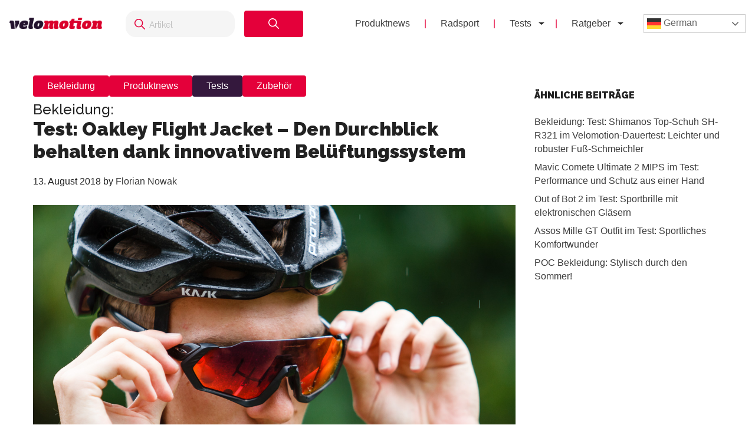

--- FILE ---
content_type: text/html; charset=UTF-8
request_url: https://www.velomotion.de/2018/08/test-oakley-flight-jacket-den-durchblick-behalten-dank-innovativem-belueftungssystem/
body_size: 17778
content:
<!DOCTYPE html>
<html lang="de">
<head >
<meta charset="UTF-8" />
<meta name="viewport" content="width=device-width, initial-scale=1" />
<meta name='robots' content='index, follow, max-image-preview:large, max-snippet:-1, max-video-preview:-1' />
	<style>img:is([sizes="auto" i], [sizes^="auto," i]) { contain-intrinsic-size: 3000px 1500px }</style>
	<meta name="uri-translation" content="on" /><link rel="alternate" hreflang="de" href="https://velomotion.de/2018/08/test-oakley-flight-jacket-den-durchblick-behalten-dank-innovativem-belueftungssystem/" />
<link rel="alternate" hreflang="ar" href="https://velomotion.de/2018/08/test-oakley-flight-jacket-den-durchblick-behalten-dank-innovativem-belueftungssystem/" />
<link rel="alternate" hreflang="zh-CN" href="https://velomotion.de/2018/08/test-oakley-flight-jacket-den-durchblick-behalten-dank-innovativem-belueftungssystem/" />
<link rel="alternate" hreflang="hr" href="https://velomotion.de/2018/08/test-oakley-flight-jacket-den-durchblick-behalten-dank-innovativem-belueftungssystem/" />
<link rel="alternate" hreflang="cs" href="https://velomotion.de/2018/08/test-oakley-flight-jacket-den-durchblick-behalten-dank-innovativem-belueftungssystem/" />
<link rel="alternate" hreflang="da" href="https://velomotion.de/2018/08/test-oakley-flight-jacket-den-durchblick-behalten-dank-innovativem-belueftungssystem/" />
<link rel="alternate" hreflang="nl" href="https://velomotion.de/2018/08/test-oakley-flight-jacket-den-durchblick-behalten-dank-innovativem-belueftungssystem/" />
<link rel="alternate" hreflang="en" href="https://velomotion.de/2018/08/test-oakley-flight-jacket-den-durchblick-behalten-dank-innovativem-belueftungssystem/" />
<link rel="alternate" hreflang="fr" href="https://velomotion.de/2018/08/test-oakley-flight-jacket-den-durchblick-behalten-dank-innovativem-belueftungssystem/" />
<link rel="alternate" hreflang="it" href="https://velomotion.de/2018/08/test-oakley-flight-jacket-den-durchblick-behalten-dank-innovativem-belueftungssystem/" />
<link rel="alternate" hreflang="ja" href="https://velomotion.de/2018/08/test-oakley-flight-jacket-den-durchblick-behalten-dank-innovativem-belueftungssystem/" />
<link rel="alternate" hreflang="pl" href="https://velomotion.de/2018/08/test-oakley-flight-jacket-den-durchblick-behalten-dank-innovativem-belueftungssystem/" />
<link rel="alternate" hreflang="ru" href="https://velomotion.de/2018/08/test-oakley-flight-jacket-den-durchblick-behalten-dank-innovativem-belueftungssystem/" />
<link rel="alternate" hreflang="es" href="https://velomotion.de/2018/08/test-oakley-flight-jacket-den-durchblick-behalten-dank-innovativem-belueftungssystem/" />
<link rel="alternate" hreflang="sv" href="https://velomotion.de/2018/08/test-oakley-flight-jacket-den-durchblick-behalten-dank-innovativem-belueftungssystem/" />
<link rel="alternate" hreflang="tr" href="https://velomotion.de/2018/08/test-oakley-flight-jacket-den-durchblick-behalten-dank-innovativem-belueftungssystem/" />

    <!-- Google tag (gtag.js) -->
<script async src="https://www.googletagmanager.com/gtag/js?id=G-HGM892TGK1"></script>
<script>
  window.dataLayer = window.dataLayer || [];
  function gtag(){dataLayer.push(arguments);}
  gtag("js", new Date());

  gtag("config", "G-HGM892TGK1");
</script>

<script>
    window.custom_script_to_attach = "CUSTOMSCRIPTPLACEHOLDER";
    document.addEventListener("DOMContentLoaded", function () {
      if (window.custom_script_to_attach !== "CUSTOMSCRIPTPLACEHOLDER") {
        var script = document.createElement("script");
        script.src = window.custom_script_to_attach;
        script.async = true;
        script.crossorigin = "anonymous";
        document.body.appendChild(script);
      }
    });
</script>
    <script async src="https://securepubads.g.doubleclick.net/tag/js/gpt.js"></script>
<script>
  window.googletag = window.googletag || {cmd: []};
  googletag.cmd.push(function() {
    googletag.defineOutOfPageSlot('/36540838/velomotiontest', 'div-gpt-ad-1736848956451-0').addService(googletag.pubads());
    googletag.pubads().enableSingleRequest();
    googletag.enableServices();
  });
</script>

	<!-- This site is optimized with the Yoast SEO Premium plugin v21.8 (Yoast SEO v25.3) - https://yoast.com/wordpress/plugins/seo/ -->
	<title>Test: Oakley Flight Jacket - Den Durchblick behalten dank innovativem Belüftungssystem - Velomotion</title>
	<meta name="description" content="Die Oakley Flight Jacket setzt bei dem Performance Brillen neue Maßstäbe, sowohl durch ihre Ästhetik als auch durch ihre technischen Eigenschaften." />
	<link rel="canonical" href="https://velomotion.de/2018/08/test-oakley-flight-jacket-den-durchblick-behalten-dank-innovativem-belueftungssystem/" />
	<meta property="og:locale" content="de_DE" />
	<meta property="og:type" content="article" />
	<meta property="og:title" content="Test: Oakley Flight Jacket - Den Durchblick behalten dank innovativem Belüftungssystem" />
	<meta property="og:description" content="Die Oakley Flight Jacket setzt bei dem Performance Brillen neue Maßstäbe, sowohl durch ihre Ästhetik als auch durch ihre technischen Eigenschaften." />
	<meta property="og:url" content="https://velomotion.de/2018/08/test-oakley-flight-jacket-den-durchblick-behalten-dank-innovativem-belueftungssystem/" />
	<meta property="og:site_name" content="Velomotion" />
	<meta property="article:publisher" content="https://www.facebook.com/pages/Velomotion/217938834997786?fref=ts" />
	<meta property="article:author" content="https://www.facebook.com/florian.nowak.121" />
	<meta property="article:published_time" content="2018-08-13T14:20:28+00:00" />
	<meta property="og:image" content="https://pub-f154438dceef491ba243fbee53912d51.r2.dev/wp-content/uploads/2018/08/13155932/oakley-3.jpg" />
	<meta property="og:image:width" content="1200" />
	<meta property="og:image:height" content="800" />
	<meta property="og:image:type" content="image/jpeg" />
	<meta name="author" content="Florian Nowak" />
	<meta name="twitter:card" content="summary_large_image" />
	<meta name="twitter:label1" content="Verfasst von" />
	<meta name="twitter:data1" content="Florian Nowak" />
	<meta name="twitter:label2" content="Geschätzte Lesezeit" />
	<meta name="twitter:data2" content="2 Minuten" />
	<script type="application/ld+json" class="yoast-schema-graph">{"@context":"https://schema.org","@graph":[{"@type":"WebPage","@id":"https://velomotion.de/2018/08/test-oakley-flight-jacket-den-durchblick-behalten-dank-innovativem-belueftungssystem/","url":"https://velomotion.de/2018/08/test-oakley-flight-jacket-den-durchblick-behalten-dank-innovativem-belueftungssystem/","name":"Test: Oakley Flight Jacket - Den Durchblick behalten dank innovativem Belüftungssystem - Velomotion","isPartOf":{"@id":"https://velomotion.de/#website"},"primaryImageOfPage":{"@id":"https://velomotion.de/2018/08/test-oakley-flight-jacket-den-durchblick-behalten-dank-innovativem-belueftungssystem/#primaryimage"},"image":{"@id":"https://velomotion.de/2018/08/test-oakley-flight-jacket-den-durchblick-behalten-dank-innovativem-belueftungssystem/#primaryimage"},"thumbnailUrl":"https://pub-f154438dceef491ba243fbee53912d51.r2.dev/wp-content/uploads/2018/08/13155932/oakley-3.jpg","datePublished":"2018-08-13T14:20:28+00:00","author":{"@id":"https://velomotion.de/#/schema/person/c4fcb45a4aba2536c45a7f3003fe7dbf"},"description":"Die Oakley Flight Jacket setzt bei dem Performance Brillen neue Maßstäbe, sowohl durch ihre Ästhetik als auch durch ihre technischen Eigenschaften.","breadcrumb":{"@id":"https://velomotion.de/2018/08/test-oakley-flight-jacket-den-durchblick-behalten-dank-innovativem-belueftungssystem/#breadcrumb"},"inLanguage":"de","potentialAction":[{"@type":"ReadAction","target":["https://velomotion.de/2018/08/test-oakley-flight-jacket-den-durchblick-behalten-dank-innovativem-belueftungssystem/"]}]},{"@type":"ImageObject","inLanguage":"de","@id":"https://velomotion.de/2018/08/test-oakley-flight-jacket-den-durchblick-behalten-dank-innovativem-belueftungssystem/#primaryimage","url":"https://pub-f154438dceef491ba243fbee53912d51.r2.dev/wp-content/uploads/2018/08/13155932/oakley-3.jpg","contentUrl":"https://pub-f154438dceef491ba243fbee53912d51.r2.dev/wp-content/uploads/2018/08/13155932/oakley-3.jpg","width":1200,"height":800},{"@type":"BreadcrumbList","@id":"https://velomotion.de/2018/08/test-oakley-flight-jacket-den-durchblick-behalten-dank-innovativem-belueftungssystem/#breadcrumb","itemListElement":[{"@type":"ListItem","position":1,"name":"Startseite","item":"https://velomotion.de/"},{"@type":"ListItem","position":2,"name":"Bekleidung: Test: Oakley Flight Jacket &#8211; Den Durchblick behalten dank innovativem Belüftungssystem"}]},{"@type":"WebSite","@id":"https://velomotion.de/#website","url":"https://velomotion.de/","name":"Velomotion","description":"Dein Fahrrad und Radsport-News Magazin.","potentialAction":[{"@type":"SearchAction","target":{"@type":"EntryPoint","urlTemplate":"https://velomotion.de/?s={search_term_string}"},"query-input":{"@type":"PropertyValueSpecification","valueRequired":true,"valueName":"search_term_string"}}],"inLanguage":"de"},{"@type":"Person","@id":"https://velomotion.de/#/schema/person/c4fcb45a4aba2536c45a7f3003fe7dbf","name":"Florian Nowak","description":"Florian Nowak ist Radprofi auf EuropeTour Ebene und war schon bei vielen internationalen Rennen am Start. Bei der deutschen Meisterschaft 2017 war er bester nicht WorldTour Profi auf Platz 7 und konnte sich somit für die Tour de L'Avenir und die Weltmeisterschaften empfehlen. Er fühlt sich aber nicht nur auf dem Rennrad wohl, immer wieder zieht es ihn auch ins Gelände. Neben dem Sport arbeitet er an seinem zweiten Standbein und hat sein BWL Studium an der LMU München abgeschlossen.","sameAs":["https://www.instagram.com/flonowak/","https://www.facebook.com/florian.nowak.121"],"url":"https://velomotion.de/author/florian/"}]}</script>
	<!-- / Yoast SEO Premium plugin. -->


<link rel='dns-prefetch' href='//fonts.googleapis.com' />
<link rel="alternate" type="application/rss+xml" title="Velomotion &raquo; Feed" href="https://velomotion.de/feed/" />
<link rel="alternate" type="application/rss+xml" title="Velomotion &raquo; Kommentar-Feed" href="https://velomotion.de/comments/feed/" />
<link rel="alternate" type="application/rss+xml" title="Velomotion &raquo; Kommentar-Feed zu Bekleidung: Test: Oakley Flight Jacket &#8211; Den Durchblick behalten dank innovativem Belüftungssystem" href="https://velomotion.de/2018/08/test-oakley-flight-jacket-den-durchblick-behalten-dank-innovativem-belueftungssystem/feed/" />
<script type="text/javascript">
/* <![CDATA[ */
window._wpemojiSettings = {"baseUrl":"https:\/\/s.w.org\/images\/core\/emoji\/16.0.1\/72x72\/","ext":".png","svgUrl":"https:\/\/s.w.org\/images\/core\/emoji\/16.0.1\/svg\/","svgExt":".svg","source":{"concatemoji":"https:\/\/velomotion.de\/wp-includes\/js\/wp-emoji-release.min.js?ver=6.8.3"}};
/*! This file is auto-generated */
!function(s,n){var o,i,e;function c(e){try{var t={supportTests:e,timestamp:(new Date).valueOf()};sessionStorage.setItem(o,JSON.stringify(t))}catch(e){}}function p(e,t,n){e.clearRect(0,0,e.canvas.width,e.canvas.height),e.fillText(t,0,0);var t=new Uint32Array(e.getImageData(0,0,e.canvas.width,e.canvas.height).data),a=(e.clearRect(0,0,e.canvas.width,e.canvas.height),e.fillText(n,0,0),new Uint32Array(e.getImageData(0,0,e.canvas.width,e.canvas.height).data));return t.every(function(e,t){return e===a[t]})}function u(e,t){e.clearRect(0,0,e.canvas.width,e.canvas.height),e.fillText(t,0,0);for(var n=e.getImageData(16,16,1,1),a=0;a<n.data.length;a++)if(0!==n.data[a])return!1;return!0}function f(e,t,n,a){switch(t){case"flag":return n(e,"\ud83c\udff3\ufe0f\u200d\u26a7\ufe0f","\ud83c\udff3\ufe0f\u200b\u26a7\ufe0f")?!1:!n(e,"\ud83c\udde8\ud83c\uddf6","\ud83c\udde8\u200b\ud83c\uddf6")&&!n(e,"\ud83c\udff4\udb40\udc67\udb40\udc62\udb40\udc65\udb40\udc6e\udb40\udc67\udb40\udc7f","\ud83c\udff4\u200b\udb40\udc67\u200b\udb40\udc62\u200b\udb40\udc65\u200b\udb40\udc6e\u200b\udb40\udc67\u200b\udb40\udc7f");case"emoji":return!a(e,"\ud83e\udedf")}return!1}function g(e,t,n,a){var r="undefined"!=typeof WorkerGlobalScope&&self instanceof WorkerGlobalScope?new OffscreenCanvas(300,150):s.createElement("canvas"),o=r.getContext("2d",{willReadFrequently:!0}),i=(o.textBaseline="top",o.font="600 32px Arial",{});return e.forEach(function(e){i[e]=t(o,e,n,a)}),i}function t(e){var t=s.createElement("script");t.src=e,t.defer=!0,s.head.appendChild(t)}"undefined"!=typeof Promise&&(o="wpEmojiSettingsSupports",i=["flag","emoji"],n.supports={everything:!0,everythingExceptFlag:!0},e=new Promise(function(e){s.addEventListener("DOMContentLoaded",e,{once:!0})}),new Promise(function(t){var n=function(){try{var e=JSON.parse(sessionStorage.getItem(o));if("object"==typeof e&&"number"==typeof e.timestamp&&(new Date).valueOf()<e.timestamp+604800&&"object"==typeof e.supportTests)return e.supportTests}catch(e){}return null}();if(!n){if("undefined"!=typeof Worker&&"undefined"!=typeof OffscreenCanvas&&"undefined"!=typeof URL&&URL.createObjectURL&&"undefined"!=typeof Blob)try{var e="postMessage("+g.toString()+"("+[JSON.stringify(i),f.toString(),p.toString(),u.toString()].join(",")+"));",a=new Blob([e],{type:"text/javascript"}),r=new Worker(URL.createObjectURL(a),{name:"wpTestEmojiSupports"});return void(r.onmessage=function(e){c(n=e.data),r.terminate(),t(n)})}catch(e){}c(n=g(i,f,p,u))}t(n)}).then(function(e){for(var t in e)n.supports[t]=e[t],n.supports.everything=n.supports.everything&&n.supports[t],"flag"!==t&&(n.supports.everythingExceptFlag=n.supports.everythingExceptFlag&&n.supports[t]);n.supports.everythingExceptFlag=n.supports.everythingExceptFlag&&!n.supports.flag,n.DOMReady=!1,n.readyCallback=function(){n.DOMReady=!0}}).then(function(){return e}).then(function(){var e;n.supports.everything||(n.readyCallback(),(e=n.source||{}).concatemoji?t(e.concatemoji):e.wpemoji&&e.twemoji&&(t(e.twemoji),t(e.wpemoji)))}))}((window,document),window._wpemojiSettings);
/* ]]> */
</script>
<link rel='stylesheet' id='market-membership-style-css' href='https://velomotion.de/wp-content/themes/magazine-pro/market-membership/assets/css/style.css' type='text/css' media='all' />

<link rel='stylesheet' id='magazine-pro-theme-css' href='https://velomotion.de/wp-content/themes/magazine-pro/style.css?ver=3.1' type='text/css' media='all' />
<style id='wp-emoji-styles-inline-css' type='text/css'>

	img.wp-smiley, img.emoji {
		display: inline !important;
		border: none !important;
		box-shadow: none !important;
		height: 1em !important;
		width: 1em !important;
		margin: 0 0.07em !important;
		vertical-align: -0.1em !important;
		background: none !important;
		padding: 0 !important;
	}
</style>
<link rel='stylesheet' id='wp-block-library-css' href='https://velomotion.de/wp-includes/css/dist/block-library/style.min.css?ver=6.8.3' type='text/css' media='all' />
<style id='classic-theme-styles-inline-css' type='text/css'>
/*! This file is auto-generated */
.wp-block-button__link{color:#fff;background-color:#32373c;border-radius:9999px;box-shadow:none;text-decoration:none;padding:calc(.667em + 2px) calc(1.333em + 2px);font-size:1.125em}.wp-block-file__button{background:#32373c;color:#fff;text-decoration:none}
</style>
<style id='global-styles-inline-css' type='text/css'>
:root{--wp--preset--aspect-ratio--square: 1;--wp--preset--aspect-ratio--4-3: 4/3;--wp--preset--aspect-ratio--3-4: 3/4;--wp--preset--aspect-ratio--3-2: 3/2;--wp--preset--aspect-ratio--2-3: 2/3;--wp--preset--aspect-ratio--16-9: 16/9;--wp--preset--aspect-ratio--9-16: 9/16;--wp--preset--color--black: #000000;--wp--preset--color--cyan-bluish-gray: #abb8c3;--wp--preset--color--white: #ffffff;--wp--preset--color--pale-pink: #f78da7;--wp--preset--color--vivid-red: #cf2e2e;--wp--preset--color--luminous-vivid-orange: #ff6900;--wp--preset--color--luminous-vivid-amber: #fcb900;--wp--preset--color--light-green-cyan: #7bdcb5;--wp--preset--color--vivid-green-cyan: #00d084;--wp--preset--color--pale-cyan-blue: #8ed1fc;--wp--preset--color--vivid-cyan-blue: #0693e3;--wp--preset--color--vivid-purple: #9b51e0;--wp--preset--gradient--vivid-cyan-blue-to-vivid-purple: linear-gradient(135deg,rgba(6,147,227,1) 0%,rgb(155,81,224) 100%);--wp--preset--gradient--light-green-cyan-to-vivid-green-cyan: linear-gradient(135deg,rgb(122,220,180) 0%,rgb(0,208,130) 100%);--wp--preset--gradient--luminous-vivid-amber-to-luminous-vivid-orange: linear-gradient(135deg,rgba(252,185,0,1) 0%,rgba(255,105,0,1) 100%);--wp--preset--gradient--luminous-vivid-orange-to-vivid-red: linear-gradient(135deg,rgba(255,105,0,1) 0%,rgb(207,46,46) 100%);--wp--preset--gradient--very-light-gray-to-cyan-bluish-gray: linear-gradient(135deg,rgb(238,238,238) 0%,rgb(169,184,195) 100%);--wp--preset--gradient--cool-to-warm-spectrum: linear-gradient(135deg,rgb(74,234,220) 0%,rgb(151,120,209) 20%,rgb(207,42,186) 40%,rgb(238,44,130) 60%,rgb(251,105,98) 80%,rgb(254,248,76) 100%);--wp--preset--gradient--blush-light-purple: linear-gradient(135deg,rgb(255,206,236) 0%,rgb(152,150,240) 100%);--wp--preset--gradient--blush-bordeaux: linear-gradient(135deg,rgb(254,205,165) 0%,rgb(254,45,45) 50%,rgb(107,0,62) 100%);--wp--preset--gradient--luminous-dusk: linear-gradient(135deg,rgb(255,203,112) 0%,rgb(199,81,192) 50%,rgb(65,88,208) 100%);--wp--preset--gradient--pale-ocean: linear-gradient(135deg,rgb(255,245,203) 0%,rgb(182,227,212) 50%,rgb(51,167,181) 100%);--wp--preset--gradient--electric-grass: linear-gradient(135deg,rgb(202,248,128) 0%,rgb(113,206,126) 100%);--wp--preset--gradient--midnight: linear-gradient(135deg,rgb(2,3,129) 0%,rgb(40,116,252) 100%);--wp--preset--font-size--small: 13px;--wp--preset--font-size--medium: 20px;--wp--preset--font-size--large: 36px;--wp--preset--font-size--x-large: 42px;--wp--preset--spacing--20: 0.44rem;--wp--preset--spacing--30: 0.67rem;--wp--preset--spacing--40: 1rem;--wp--preset--spacing--50: 1.5rem;--wp--preset--spacing--60: 2.25rem;--wp--preset--spacing--70: 3.38rem;--wp--preset--spacing--80: 5.06rem;--wp--preset--shadow--natural: 6px 6px 9px rgba(0, 0, 0, 0.2);--wp--preset--shadow--deep: 12px 12px 50px rgba(0, 0, 0, 0.4);--wp--preset--shadow--sharp: 6px 6px 0px rgba(0, 0, 0, 0.2);--wp--preset--shadow--outlined: 6px 6px 0px -3px rgba(255, 255, 255, 1), 6px 6px rgba(0, 0, 0, 1);--wp--preset--shadow--crisp: 6px 6px 0px rgba(0, 0, 0, 1);}:where(.is-layout-flex){gap: 0.5em;}:where(.is-layout-grid){gap: 0.5em;}body .is-layout-flex{display: flex;}.is-layout-flex{flex-wrap: wrap;align-items: center;}.is-layout-flex > :is(*, div){margin: 0;}body .is-layout-grid{display: grid;}.is-layout-grid > :is(*, div){margin: 0;}:where(.wp-block-columns.is-layout-flex){gap: 2em;}:where(.wp-block-columns.is-layout-grid){gap: 2em;}:where(.wp-block-post-template.is-layout-flex){gap: 1.25em;}:where(.wp-block-post-template.is-layout-grid){gap: 1.25em;}.has-black-color{color: var(--wp--preset--color--black) !important;}.has-cyan-bluish-gray-color{color: var(--wp--preset--color--cyan-bluish-gray) !important;}.has-white-color{color: var(--wp--preset--color--white) !important;}.has-pale-pink-color{color: var(--wp--preset--color--pale-pink) !important;}.has-vivid-red-color{color: var(--wp--preset--color--vivid-red) !important;}.has-luminous-vivid-orange-color{color: var(--wp--preset--color--luminous-vivid-orange) !important;}.has-luminous-vivid-amber-color{color: var(--wp--preset--color--luminous-vivid-amber) !important;}.has-light-green-cyan-color{color: var(--wp--preset--color--light-green-cyan) !important;}.has-vivid-green-cyan-color{color: var(--wp--preset--color--vivid-green-cyan) !important;}.has-pale-cyan-blue-color{color: var(--wp--preset--color--pale-cyan-blue) !important;}.has-vivid-cyan-blue-color{color: var(--wp--preset--color--vivid-cyan-blue) !important;}.has-vivid-purple-color{color: var(--wp--preset--color--vivid-purple) !important;}.has-black-background-color{background-color: var(--wp--preset--color--black) !important;}.has-cyan-bluish-gray-background-color{background-color: var(--wp--preset--color--cyan-bluish-gray) !important;}.has-white-background-color{background-color: var(--wp--preset--color--white) !important;}.has-pale-pink-background-color{background-color: var(--wp--preset--color--pale-pink) !important;}.has-vivid-red-background-color{background-color: var(--wp--preset--color--vivid-red) !important;}.has-luminous-vivid-orange-background-color{background-color: var(--wp--preset--color--luminous-vivid-orange) !important;}.has-luminous-vivid-amber-background-color{background-color: var(--wp--preset--color--luminous-vivid-amber) !important;}.has-light-green-cyan-background-color{background-color: var(--wp--preset--color--light-green-cyan) !important;}.has-vivid-green-cyan-background-color{background-color: var(--wp--preset--color--vivid-green-cyan) !important;}.has-pale-cyan-blue-background-color{background-color: var(--wp--preset--color--pale-cyan-blue) !important;}.has-vivid-cyan-blue-background-color{background-color: var(--wp--preset--color--vivid-cyan-blue) !important;}.has-vivid-purple-background-color{background-color: var(--wp--preset--color--vivid-purple) !important;}.has-black-border-color{border-color: var(--wp--preset--color--black) !important;}.has-cyan-bluish-gray-border-color{border-color: var(--wp--preset--color--cyan-bluish-gray) !important;}.has-white-border-color{border-color: var(--wp--preset--color--white) !important;}.has-pale-pink-border-color{border-color: var(--wp--preset--color--pale-pink) !important;}.has-vivid-red-border-color{border-color: var(--wp--preset--color--vivid-red) !important;}.has-luminous-vivid-orange-border-color{border-color: var(--wp--preset--color--luminous-vivid-orange) !important;}.has-luminous-vivid-amber-border-color{border-color: var(--wp--preset--color--luminous-vivid-amber) !important;}.has-light-green-cyan-border-color{border-color: var(--wp--preset--color--light-green-cyan) !important;}.has-vivid-green-cyan-border-color{border-color: var(--wp--preset--color--vivid-green-cyan) !important;}.has-pale-cyan-blue-border-color{border-color: var(--wp--preset--color--pale-cyan-blue) !important;}.has-vivid-cyan-blue-border-color{border-color: var(--wp--preset--color--vivid-cyan-blue) !important;}.has-vivid-purple-border-color{border-color: var(--wp--preset--color--vivid-purple) !important;}.has-vivid-cyan-blue-to-vivid-purple-gradient-background{background: var(--wp--preset--gradient--vivid-cyan-blue-to-vivid-purple) !important;}.has-light-green-cyan-to-vivid-green-cyan-gradient-background{background: var(--wp--preset--gradient--light-green-cyan-to-vivid-green-cyan) !important;}.has-luminous-vivid-amber-to-luminous-vivid-orange-gradient-background{background: var(--wp--preset--gradient--luminous-vivid-amber-to-luminous-vivid-orange) !important;}.has-luminous-vivid-orange-to-vivid-red-gradient-background{background: var(--wp--preset--gradient--luminous-vivid-orange-to-vivid-red) !important;}.has-very-light-gray-to-cyan-bluish-gray-gradient-background{background: var(--wp--preset--gradient--very-light-gray-to-cyan-bluish-gray) !important;}.has-cool-to-warm-spectrum-gradient-background{background: var(--wp--preset--gradient--cool-to-warm-spectrum) !important;}.has-blush-light-purple-gradient-background{background: var(--wp--preset--gradient--blush-light-purple) !important;}.has-blush-bordeaux-gradient-background{background: var(--wp--preset--gradient--blush-bordeaux) !important;}.has-luminous-dusk-gradient-background{background: var(--wp--preset--gradient--luminous-dusk) !important;}.has-pale-ocean-gradient-background{background: var(--wp--preset--gradient--pale-ocean) !important;}.has-electric-grass-gradient-background{background: var(--wp--preset--gradient--electric-grass) !important;}.has-midnight-gradient-background{background: var(--wp--preset--gradient--midnight) !important;}.has-small-font-size{font-size: var(--wp--preset--font-size--small) !important;}.has-medium-font-size{font-size: var(--wp--preset--font-size--medium) !important;}.has-large-font-size{font-size: var(--wp--preset--font-size--large) !important;}.has-x-large-font-size{font-size: var(--wp--preset--font-size--x-large) !important;}
:where(.wp-block-post-template.is-layout-flex){gap: 1.25em;}:where(.wp-block-post-template.is-layout-grid){gap: 1.25em;}
:where(.wp-block-columns.is-layout-flex){gap: 2em;}:where(.wp-block-columns.is-layout-grid){gap: 2em;}
:root :where(.wp-block-pullquote){font-size: 1.5em;line-height: 1.6;}
</style>
<link rel='stylesheet' id='related-posts-by-taxonomy-css' href='https://velomotion.de/wp-content/plugins/related-posts-by-taxonomy/includes/assets/css/styles.css?ver=6.8.3' type='text/css' media='all' />
<link rel='stylesheet' id='tablepress-tabletools-fixedheader-css-css' href='https://velomotion.de/wp-content/plugins/tablepress-datatables-tabletools-fixedheader/css/TableTools.min.css?ver=2.1.5' type='text/css' media='all' />
<link rel='stylesheet' id='vmt_tours-css' href='https://velomotion.de/wp-content/plugins/velomotion-travel/static/tours.css?ver=6.8.3' type='text/css' media='all' />
<link rel='stylesheet' id='velomotion_custom-css' href='https://velomotion.de/wp-content/themes/magazine-pro/addons/columns/columns.css?ver=6.8.3' type='text/css' media='all' />
<link rel='stylesheet' id='lightbox-style-css' href='https://velomotion.de/wp-content/themes/magazine-pro/css/jquery.fancybox.css?ver=6.8.3' type='text/css' media='all' />
<link rel='stylesheet' id='ads-page-style-css' href='https://velomotion.de/wp-content/themes/magazine-pro/vm-advertising/assets/css/style.css' type='text/css' media='all' />
<link rel='stylesheet' id='tablepress-default-css' href='https://velomotion.de/wp-content/tablepress-combined.min.css?ver=131' type='text/css' media='all' />
<link rel='stylesheet' id='tablepress-responsive-tables-css' href='https://velomotion.de/wp-content/plugins/tablepress-responsive-tables/css/tablepress-responsive.min.css?ver=1.8' type='text/css' media='all' />
<link rel='stylesheet' id='google-fonts-css' href='//fonts.googleapis.com/css?family=Roboto%3A300%2C400%7CRaleway%3A400%2C500%2C900&#038;ver=6.8.3' type='text/css' media='all' />
<link rel='stylesheet' id='helvetica-font-css' href='https://velomotion.de/wp-content/themes/magazine-pro/fonts/stylesheet.css?ver=6.8.3' type='text/css' media='all' />
<link rel='stylesheet' id='vm-header-menu-css' href='https://velomotion.de/wp-content/themes/magazine-pro/css/header.css?ver=6.8.3' type='text/css' media='all' />
<link rel='stylesheet' id='vm-content-css' href='https://velomotion.de/wp-content/themes/magazine-pro/css/content.css?ver=6.8.3' type='text/css' media='all' />
<link rel='stylesheet' id='vm-article-list-css' href='https://velomotion.de/wp-content/themes/magazine-pro/css/article-list.css?ver=6.8.3' type='text/css' media='all' />
<script type="text/javascript" src="https://velomotion.de/wp-includes/js/jquery/jquery.min.js?ver=3.7.1" id="jquery-core-js"></script>
<script type="text/javascript" src="https://velomotion.de/wp-includes/js/jquery/jquery-migrate.min.js?ver=3.4.1" id="jquery-migrate-js"></script>
<script type="text/javascript" src="https://velomotion.de/wp-content/themes/magazine-pro/js/responsive-menu.js?ver=6.8.3" id="vm-responsive-menu-js"></script>
<script type="text/javascript" src="https://velomotion.de/wp-content/themes/magazine-pro/js/vm-gcse-injecting.js?ver=6.8.3" id="vm-gcse-injecting-js"></script>
<link rel="https://api.w.org/" href="https://velomotion.de/wp-json/" /><link rel="alternate" title="JSON" type="application/json" href="https://velomotion.de/wp-json/wp/v2/posts/97454" /><link rel="EditURI" type="application/rsd+xml" title="RSD" href="https://velomotion.de/xmlrpc.php?rsd" />
<meta name="generator" content="WordPress 6.8.3" />
<link rel='shortlink' href='https://velomotion.de/?p=97454' />
<link rel="alternate" title="oEmbed (JSON)" type="application/json+oembed" href="https://velomotion.de/wp-json/oembed/1.0/embed?url=https%3A%2F%2Fvelomotion.de%2F2018%2F08%2Ftest-oakley-flight-jacket-den-durchblick-behalten-dank-innovativem-belueftungssystem%2F" />
<link rel="alternate" title="oEmbed (XML)" type="text/xml+oembed" href="https://velomotion.de/wp-json/oembed/1.0/embed?url=https%3A%2F%2Fvelomotion.de%2F2018%2F08%2Ftest-oakley-flight-jacket-den-durchblick-behalten-dank-innovativem-belueftungssystem%2F&#038;format=xml" />
<link rel="icon" href="https://velomotion.de/wp-content/themes/magazine-pro/images/favicon.ico" />
		<style type="text/css" id="wp-custom-css">
			.postid-221922 span.factcontent {
    text-overflow: ellipsis;
    overflow: hidden;
    wihte-space: nowrap;
    white-space: nowrap;
    width: 100%;
    display: flow;
}

.su-note-inner {
    padding: 1em;
    border-width: 1px;
    border-style: solid;
    text-align: center;
		font-size:22px
}

.entry-content .wp-caption-text {
    font-size: 14px;
    font-weight: 700;
    margin: 0 0 20px 0;
    line-height: 1.5;
    text-align: center;
}

.page-id-219570 ul {
    margin: 0 0 24px;
}

.su-note .vm-banner-container {
    display: none;
}

.page .featured-content {
	display:none;
}

.postid-199997 .filter-container label {
    display: inline-flex;
    align-items: center;
    margin-right: 20px;
    font-size: 0.9rem;
    color: #333;
    cursor: pointer;
}
.postid-199997 .filter-container {
    margin-top: 20px;
    padding: 10px 50px;
    background-color: #f7f7f7;
    border-radius: 8px;
    box-shadow: 0px 2px 5px rgba(0, 0, 0, 0.1);
    width: 100%;
    text-align: center;
    display: flex;
}

.postid-199997 .filter-container input[type="checkbox"] {
      margin-right: 5px;
      width: 15px;
      height: 15px;
      cursor: pointer;
    }

.keinewerbung .vm-banner-container {
	display:none;
}

.postid-200839 .vm-banner-container {
    display: none;
}

.postid-199997 .vm-banner-container {
    display: none;
}

.postid-200537 .vm-banner-container {
    display: none;
}

.su-box-content li {
    margin-left: 25px;
}
.one_third .vm-banner-container {
    display: none;
}
.one_fourth .vm-banner-container {
    display: none;
}

.su-box .videowerbung {
	display:none;
}

.su-box-content {
	text-align:left;
}
.fmarktlinkbox {
    display: none;
}

.postid-169871 .bllink {
	display:none;
}

.postid-170299 .bllink {
	display:none;
}

.bluebersicht td.column-1 {
    width: 70%;
}

.postid-163708 .su-posts.su-posts-default-loop .su-post-excerpt {
    display: block;
}

.tablepress.motor22 thead th {
    width: 13%;
}

.ebikekauf .su-carousel span.vmsubtitle {
    display: none;
}

.ebikekauf .entry-content ol > li {
    list-style-type: decimal;
    margin-bottom: 10px;
}

.category-radreisen .displaybanner_content {
	display:none;
}

.category-radreisen .videowerbung {
	display:none;
}

.keinwerbung .bbbanner {
	display:none;
}

.keinwerbung .displaybanner_content {
	display:none;
}

.keinwerbung .videowerbung {
	display:none;
}

.gxeagle td.column-1 {
    width: 25%;
	font-weight:bold;
}

.gxeagle td.column-3 {
    width: 15%;
}

.gxeagle td.column-4 {
    width: 15%;
}

.gxeagle td.column-5 {
    width: 15%;
}

.leserwahl21.tablepress tbody td {
    vertical-align: middle;
}

.leserwahl21 img {
	max-width:200px;
}

.leserwahl21.tablepress tbody td {
	border:0;
}

.leserwahl21 td.column-1 {
    font-weight: bold;
}

.su-box .displaybanner_content {
	display:none;
}

.leserwahl .su-box-title {
    display: block !important;
	background-color: #E4003A!important;
}

.leserwahl1 .su-box-title {
    display: block !important;
	background-color: #ffd701!important;
}

.leserwahl2 .su-box-title {
    display: block !important;
	background-color: #d0d0d0!important;
}

.leserwahl3 .su-box-title {
    display: block !important;
	background-color: #cc8e3b!important;
}

img.centered,
.aligncenter {
  max-width: 158%;
}


.entry-content table .wp-caption {
max-width:100%!important;
	width:auto!important;
}

.blwertungi {
	padding:0;
}

.blthumb {
    width: 33%;
    float: left;
}

.blmeta {
    width: 65%;
    float: right;
}

.su-posts.su-posts-default-loop .su-post {
		border:0;
	}
	
.su-posts-default-loop .su-post-thumbnail {
		width:250px;
	}
	
.su-posts-default-loop .su-post-thumbnail img {
    max-width: 250px;
    max-height: 250px;
}

.postid-133623 ul.su-posts.su-posts-list-loop {
    margin-left: 0;
}

.rise tr.row-5 {
    background-color: #333!important;
    font-weight: 100;
    color: #fff;
}

.postid-133623 ul.su-posts.su-posts-list-loop > li {
    list-style-type: none;
    margin:5px 0;
}

.postid-161844 .fazitbox.fmarktlinkbox {
    display: none;
}

.postid-133623 ul.su-posts.su-posts-list-loop .vmsubtitle {
    font-weight: bold;
}

.postid-145036 .su-post-meta {
    display: none;
}

#wpadminbar {
    z-index: 999999999;
}

.emtb20short {
    margin-bottom: 20px;
}

.postid-132525 table#bestenlisteliste .produktbl {
	padding:10px 0;
}

.postid-132525 table#bestenlisteliste .wertungbl {
	font-weight:400;
}

.postid-132525 table#bestenlisteliste .preisleistungbl {
	font-weight:400;
}

.postid-132525 .blbildheading {
    text-shadow: 0 0 4px #000000;
    text-align: center;
    font-weight: bold;
    color: #f1f1f1;
    margin-top: -30px;
    background: #3C3C3C;
	font-size: 1.2em;
}

.blback {
    height: 170px;
    background-size: contain;
    background-repeat: no-repeat;
}

.mediafacts .cbbanner, .mediafacts .bbbanner {
	display:none;
}

.mediafacts .entry-content {
    padding: 20px 50px;
}

.mediafacts .gallery {
    overflow: hidden;
    margin-bottom: 28px;
    width: 100%;
    margin-left:0;
}

.mediafacts .page h1.entry-title {
    display:none;
}

.entry-title.cover {
    box-sizing: border-box;
}

.vm-featured-ad__price {
    background: #4c82cd!important;
}

.vm-featured-ad__title {
    color: #4c82cd!important;
}

.postid-118819 .entry-content iframe {
	width:70%
}

.postid-128606 ul.ez-toc-list {
    padding: 10px;
}

.postid-128606 .ez-toc-title-container {
    display: none;
}

.leasingvergleich td.column-1 {
    font-weight: bold;
}

@media only screen and (max-width: 768px){
.genesis-nav-menu.menu-secondary.responsive-menu .menu-item > a {
    color: black;
	}
ul#menu-footer {
    background: white;
    border-top: 2px solid #009ddf;
    display: block!important;
}
.blthumb{
		display:none!important;
	}
	
	.blmeta {
		width:90%!important;
		float:none!important;
	}

}

@media only screen and (min-width: 768px) {
	
	.page-template-bestenliste_komplettrad .su-posts.su-posts-default-loop .su-post {
		border:0;
	}
	
	.page-template-bestenliste_komplettrad .su-posts-default-loop .su-post-thumbnail {
		width:250px;
	}
	
	.page-template-bestenliste_komplettrad .su-posts-default-loop .su-post-thumbnail img {
    max-width: 250px;
    max-height: 250px;
}
	
	.postid-126103 .su-spoiler-title {
    font-size: 16px;
}
	
.videowerbunghome {
    margin-top: -335px;
    margin-right: 20px;
}
	
	.bbbanner iframe {
    height: 250px;
}
}

.archive .entry-title.cover {
	border-left:4px solid #009ddf;
}
@media only screen and (max-width: 768px) {
	.fazitpro, .fazitcontra, .fazitneutral {
    width: 90%;
}
	
	body {
		font-size:16px;
	}
	
	.videowerbunghome {
		display:none;
	}
}

@media only screen and (max-width: 468px) {
.bbbanner {
    max-height: 100%;
}
	
.gallery-columns-2 .gallery-item {
    width: 100%;
    margin: 5px;
}
	
	.displaybanner_content {
    margin: 10px 0;
}
	
}

@media only screen and (min-width: 1168px) {
	.videowerbung .newbanner {
	max-width: 1200px;
    margin: 40px -550px;
    background: grey;
    box-shadow: 0px 0px 15px #5b5b5b;
}
	
	
table.bestenliste tbody tr {
    height: 230px;
}
	
	.gallery-columns-3 .gallery-item {
    width: 32%;
}

.gallery-columns-4 .gallery-item {
    width: 24%;
}

.gallery-columns-2 .gallery-item {
    width: 48%;
}
	
.featured_image .testsiegel {
    width: 18%;
    position: absolute;
    top: 20px;
    right: 20px;
}
	
.vm-featured-section__item {
    -ms-flex: 0 1 30.6%!important;
    flex: 0 1 30.6%!important;
}
}

		</style>
		</head>
<body class="wp-singular post-template-default single single-post postid-97454 single-format-standard wp-theme-genesis wp-child-theme-magazine-pro header-full-width content-sidebar genesis-breadcrumbs-hidden genesis-footer-widgets-hidden primary-nav"><div class="site-container"><header class="site-header"><div class="wrap"><div class="velomotion-header-menu"><a class="vm-menu-logo-link" href="https://velomotion.de/" title="Velomotion Magazin">
    <img class="vm-menu-logo" width="188" alt="Velomotion logo" height="25" src=https://velomotion.de/wp-content/themes/magazine-pro/images/menu-logo.png srcset="https://velomotion.de/wp-content/themes/magazine-pro/images/menu-logo@2x.png 1.5x" />
    <img class="vm-menu-logo vm-menu-logo--mobile" alt="Velomotion small logo" width="56" height="32" src=https://velomotion.de/wp-content/themes/magazine-pro/images/menu-logo-small.png srcset="https://velomotion.de/wp-content/themes/magazine-pro/images/menu-logo-small@2x.png 1.5x" />
    </a>
    <script>
        window.VM_GCSE_CX_DEFAULT = "<GCSE_CX_DEFAULT>";
        window.VM_GCSE_CX_SEARCH_RESULT_PAGE = "<GCSE_CX_SEARCH_RESULT_PAGE>";
    </script><div class="vm-header__search-col">
            <div class="vm-realtime-search-container">
                <div class="vm-realtime-search" style="display: none;">
                    <button id="vm-realtime-search-btn-expand" class="vm-button vm-realtime-search__expand vm-button--transparent vm-button--icon vm-realtime-search-responsive-btn" type="button" title="Search button">
                        <img src="https://velomotion.de/wp-content/themes/magazine-pro/images/search.svg" width="24px" height="24px" alt="Search icon" title="Search icon" class="vm-button__icon" />
                    </button>
                    <div id="vm-realtime-search-expanded-block-result" class="vm-realtime-search__bar vm-realtime-search__bar--hidden">
                        <img src="https://velomotion.de/wp-content/themes/magazine-pro/images/search.svg" width="24px" height="24px" alt="Search icon" title="Search icon" class="vm-realtime-search__icon" />
                        <div class="vm-form-control vm-realtime-search__input vm-form-control--floating-label">
                            <input name="query" class="vm-input vm-form-control__input" placeholder="Artikel"
                                id="id-query" autocomplete="off" title="Suche starten" value="">
                            <button id="realtime-search-reset-btn" class="vm-realtime-search__clear vm-button--transparent vm-button--icon" type="button" style="display: none;" title="Close search button">
                                <img src="https://velomotion.de/wp-content/themes/magazine-pro/images/close.svg" width="24px" height="24px" alt="Close icon" title="Close icon" class="vm-button__icon" />
                            </button>
                        </div>

                        <a id="vm-realtime-search-btn" class="vm-button vm-realtime-search-btn vm-realtime-search__bar--hidden" src="javascript:void(0);" title="Search button">
                            <svg xmlns="http://www.w3.org/2000/svg" width="24" height="24" viewBox="0 0 1024 1024" class="vm-button__icon">
                                <path d="M887 840.4l-213.6-215.6c41.8-52.4 67-118.8 67-191 0-169-137-306-306.2-306s-306.2 137.2-306.2 306.2 137 306 306.2 306c73.2 0 140.2-25.6 193-68.4l212.2 214.2c6.4 6.8 15.2 10.2 23.8 10.2 8.2 0 16.4-3 22.6-9 13.2-12.6 13.6-33.4 1.2-46.6zM434.2 674.2c-64.2 0-124.6-25-170-70.4s-70.4-105.8-70.4-169.8c0-64.2 25-124.6 70.4-169.8 45.4-45.4 105.8-70.4 170-70.4s124.6 25 170 70.4c45.4 45.4 70.4 105.8 70.4 169.8 0 64.2-25 124.6-70.4 169.8-45.4 45.4-105.8 70.4-170 70.4z"></path>
                            </svg>
                        </a>
                    </div>
                    
                </div>
                
            </div>
        </div>

        <div class="gcse-searchresults-only"></div><div class="vm-menu-container-wrapper">
    <button type="button" class="vm-menu-button-toggle" id="vm-menu-button-toggle">
    <span></span>
    <span></span>
    <span></span>
    </button>
    <nav id="vm-main-menu" class="vm-main-menu"><ul id="menu-velomotion-main-2023" class="menu"><li id="menu-item-172902" class="menu-item menu-item-type-taxonomy menu-item-object-category current-post-ancestor current-menu-parent current-post-parent menu-item-172902"><a href="https://velomotion.de/category/produktnews/">Produktnews</a><span class="vm-main-menu__expand" type="button"></span></li>
<li id="menu-item-172903" class="menu-item menu-item-type-taxonomy menu-item-object-category menu-item-172903"><a href="https://velomotion.de/category/radsport/">Radsport</a><span class="vm-main-menu__expand" type="button"></span></li>
<li id="menu-item-172905" class="menu-item menu-item-type-taxonomy menu-item-object-category current-post-ancestor current-menu-parent current-post-parent menu-item-has-children menu-item-172905"><a href="https://velomotion.de/category/mtb_e-bike_rennrad-tests/">Tests</a><span class="vm-main-menu__expand" type="button"></span>
<ul class="sub-menu">
	<li id="menu-item-188788" class="menu-item menu-item-type-taxonomy menu-item-object-category menu-item-188788"><a href="https://velomotion.de/category/mtb_e-bike_rennrad-tests/komplettraeder/">Kompletträder</a><span class="vm-main-menu__expand" type="button"></span></li>
	<li id="menu-item-188789" class="menu-item menu-item-type-taxonomy menu-item-object-category menu-item-188789"><a href="https://velomotion.de/category/mtb_e-bike_rennrad-tests/komponenten/">Komponenten</a><span class="vm-main-menu__expand" type="button"></span></li>
	<li id="menu-item-188792" class="menu-item menu-item-type-taxonomy menu-item-object-category current-post-ancestor current-menu-parent current-post-parent menu-item-188792"><a href="https://velomotion.de/category/mtb_e-bike_rennrad-tests/zubehor/">Zubehör</a><span class="vm-main-menu__expand" type="button"></span></li>
</ul>
</li>
<li id="menu-item-172904" class="menu-item menu-item-type-taxonomy menu-item-object-category menu-item-has-children menu-item-172904"><a href="https://velomotion.de/category/ratgeber/">Ratgeber</a><span class="vm-main-menu__expand" type="button"></span>
<ul class="sub-menu">
	<li id="menu-item-172915" class="menu-item menu-item-type-taxonomy menu-item-object-category menu-item-172915"><a href="https://velomotion.de/category/ratgeber/kaufberatung-fahrrad-e-bike/">Kaufberatung</a><span class="vm-main-menu__expand" type="button"></span></li>
	<li id="menu-item-172914" class="menu-item menu-item-type-taxonomy menu-item-object-category menu-item-172914"><a href="https://velomotion.de/category/ratgeber/fahrrad-leasing/">Leasing</a><span class="vm-main-menu__expand" type="button"></span></li>
	<li id="menu-item-174855" class="menu-item menu-item-type-taxonomy menu-item-object-category menu-item-174855"><a href="https://velomotion.de/category/ratgeber/ratgeber-recht/">Recht</a><span class="vm-main-menu__expand" type="button"></span></li>
	<li id="menu-item-172916" class="menu-item menu-item-type-taxonomy menu-item-object-category menu-item-172916"><a href="https://velomotion.de/category/ratgeber/fahrradwerkstatt/">Werkstatt</a><span class="vm-main-menu__expand" type="button"></span></li>
	<li id="menu-item-174856" class="menu-item menu-item-type-custom menu-item-object-custom menu-item-174856"><a href="https://www.velomotion.de/radreisen/">Radreise</a><span class="vm-main-menu__expand" type="button"></span></li>
</ul>
</li>
</ul></nav><div class="gtranslate_wrapper" id="gt-wrapper-54893287"></div></div></div></div></header><div class="site-inner"><div class="content-sidebar-wrap"><div class="vm-single-grid"><section class="vm-single-grid__content"><main class="content"><article class="post-97454 post type-post status-publish format-standard has-post-thumbnail category-bekleidung category-produktnews category-mtb_e-bike_rennrad-tests category-zubehor tag-news tag-oakley tag-oakley-flight-jacket tag-prizm tag-test entry" aria-label="Bekleidung: Test: Oakley Flight Jacket &#8211; Den Durchblick behalten dank innovativem Belüftungssystem"><header class="entry-header"><p class="entry-meta"><div class='vm-category-buttons'><a class="vm-category-button" href="https://velomotion.de/category/mtb_e-bike_rennrad-tests/bekleidung/">Bekleidung</a><a class="vm-category-button" href="https://velomotion.de/category/produktnews/">Produktnews</a><a class="vm-category-button" style="background-color: #34183d" href="https://velomotion.de/category/mtb_e-bike_rennrad-tests/">Tests</a><a class="vm-category-button" href="https://velomotion.de/category/mtb_e-bike_rennrad-tests/zubehor/">Zubehör</a></div> </p><h1 class="entry-title"><span class="vmsubtitle">Bekleidung:</span> Test: Oakley Flight Jacket &#8211; Den Durchblick behalten dank innovativem Belüftungssystem</h1>
<p class="entry-meta"><time class="entry-time">13. August 2018</time> by <span class="entry-author"><a href="https://velomotion.de/author/florian/" class="entry-author-link" rel="author"><span class="entry-author-name">Florian Nowak</span></a></span>  </p></header>  <div class="featured_image"> <img width="1200" height="800" src="https://pub-f154438dceef491ba243fbee53912d51.r2.dev/wp-content/uploads/2018/08/13155932/oakley-3.jpg" class="attachment-post-image size-post-image wp-post-image" alt="" decoding="async" />
  </div>
    <div class="entry-content"><p><strong>Test: Die Oakley Flight Jacket setzt bei den Performance Brillen neue Maßstäbe, sowohl durch ihre Ästhetik als auch durch ihre technischen Eigenschaften. Durch den nach oben geöffneten Halbrahmen hat sie ein absolut einzigartiges Design und maximiert das Sichtfeld nach oben. Hinzu kommt das innovative Advancer Belüftungssystem.</strong></p>
<p><a href="https://pub-f154438dceef491ba243fbee53912d51.r2.dev/wp-content/uploads/2018/08/13160017/oakley-5.jpg"><img decoding="async" class="aligncenter size-full wp-image-97586" src="https://pub-f154438dceef491ba243fbee53912d51.r2.dev/wp-content/uploads/2018/08/13160017/oakley-5.jpg" alt="" width="1200" height="800" srcset="https://pub-f154438dceef491ba243fbee53912d51.r2.dev/wp-content/uploads/2018/08/13160017/oakley-5-300x200.jpg 300w, https://pub-f154438dceef491ba243fbee53912d51.r2.dev/wp-content/uploads/2018/08/13160017/oakley-5-768x512.jpg 768w, https://pub-f154438dceef491ba243fbee53912d51.r2.dev/wp-content/uploads/2018/08/13160017/oakley-5-1024x683.jpg 1024w, https://pub-f154438dceef491ba243fbee53912d51.r2.dev/wp-content/uploads/2018/08/13160017/oakley-5.jpg 1200w" sizes="(max-width: 1200px) 100vw, 1200px" /></a></p>
<p>Die größte Besonderheit an der Oakley Flight Jacket ist mit dem sogenannten Oakley Advancer, die weltweit ersten Innovation im Bereich Belüftung, mit der Beschlag und Wärmestau hinter der Brille aktiv entgegengewirkt werden kann. Die Advancer-Technologie gibt Athleten die Möglichkeit, bei Bedarf mit einem einfachen Handgriff, kühle Luft einströmen zu lassen. Hierfür muss man nur am Nasensteg einen kleinen Hebel umklappen, wodurch sich die Nasenpads weiter vom Glas entfernen und so ein größerer Raum zwischen Gesicht und Brillenglas entsteht. So können sich Athleten voll auf ihre Fahrt konzentrieren und werden nicht durch die Bedingungen der Umgebung abgelenkt.</p>
<div class="vm-banner-container">
<aside class="widget-area">
<section id="custom_html-4" class="widget_text widget widget_custom_html">
<div class="widget_text widget-wrap">
<div class="textwidget custom-html-widget"><!-- Revive Adserver Hosted edition Asynchronous JS Tag - Generated with Revive Adserver v5.5.2 --><br />
<ins data-revive-zoneid="26587" data-revive-id="727bec5e09208690b050ccfc6a45d384"></ins><br />
<script async src="//servedby.revive-adserver.net/asyncjs.php"></script></div>
</div>
</section>
</aside>
</div>
<div id='gallery-1' class='gallery galleryid-97454 gallery-columns-2 gallery-size-large'><figure class='gallery-item'>
			<div class='gallery-icon landscape'>
				<a href='https://pub-f154438dceef491ba243fbee53912d51.r2.dev/wp-content/uploads/2018/08/13160103/oakley-7.jpg'><img loading="lazy" decoding="async" width="1024" height="683" src="https://pub-f154438dceef491ba243fbee53912d51.r2.dev/wp-content/uploads/2018/08/13160103/oakley-7-1024x683.jpg" class="attachment-large size-large" alt="" /></a>
			</div></figure><figure class='gallery-item'>
			<div class='gallery-icon landscape'>
				<a href='https://pub-f154438dceef491ba243fbee53912d51.r2.dev/wp-content/uploads/2018/08/13155954/oakley-4.jpg'><img loading="lazy" decoding="async" width="1024" height="683" src="https://pub-f154438dceef491ba243fbee53912d51.r2.dev/wp-content/uploads/2018/08/13155954/oakley-4-1024x683.jpg" class="attachment-large size-large" alt="" /></a>
			</div></figure>
		</div>

<p>Bei der Passform spielt der Rahmen eine wichtige Rolle. Durch das relativ große Nasenpad hat dei Flight Jacket einen super Halt und verrutscht auch bei holprigsten Bedinungen kaum. Auch der gesamte Rahmen ist ziemlich stabil gebaut und sorgt für ein angenehmes Tragegefühl, denn es gibt es keinerlei Druckstellen. Trotz der stabilen Machart ist die Oakley Flight Jacket super leicht. Die Materialien vereinen Strapazierfähigkeit und Komfort mit Aufpralldämpfung speziell für den Sport.</p>
<h3>Oakley Flight Jacket &#8211; Prizm Road Glas</h3>
<p><a href="https://pub-f154438dceef491ba243fbee53912d51.r2.dev/wp-content/uploads/2018/08/13160125/oakley-2.jpg"><img loading="lazy" decoding="async" class="aligncenter size-full wp-image-97589" src="https://pub-f154438dceef491ba243fbee53912d51.r2.dev/wp-content/uploads/2018/08/13160125/oakley-2.jpg" alt="" width="1200" height="800" srcset="https://pub-f154438dceef491ba243fbee53912d51.r2.dev/wp-content/uploads/2018/08/13160125/oakley-2-300x200.jpg 300w, https://pub-f154438dceef491ba243fbee53912d51.r2.dev/wp-content/uploads/2018/08/13160125/oakley-2-768x512.jpg 768w, https://pub-f154438dceef491ba243fbee53912d51.r2.dev/wp-content/uploads/2018/08/13160125/oakley-2-1024x683.jpg 1024w, https://pub-f154438dceef491ba243fbee53912d51.r2.dev/wp-content/uploads/2018/08/13160125/oakley-2.jpg 1200w" sizes="auto, (max-width: 1200px) 100vw, 1200px" /></a></p>
<div class="vm-banner-container">
<aside class="widget-area">
<section id="custom_html-4" class="widget_text widget widget_custom_html">
<div class="widget_text widget-wrap">
<div class="textwidget custom-html-widget"><!-- Revive Adserver Hosted edition Asynchronous JS Tag - Generated with Revive Adserver v5.5.2 --><br />
<ins data-revive-zoneid="26587" data-revive-id="727bec5e09208690b050ccfc6a45d384"></ins><br />
<script async src="//servedby.revive-adserver.net/asyncjs.php"></script></div>
</div>
</section>
</aside>
</div>
<p>In der Zwischenzeit gibt es bei Radbrillen nichts was es noch nicht gibt: verspiegelt, polarisiert, selbsttönend. Oakley hebt jedoch alles auf eine neue Stufe und bietet mit dem Prizm-Road ein sportartspezifisches Glas. Bei der ersten Testfahrt oder besser gesagt direkt beim ersten Aufsetzen wurden wir schon völlig von den Socken gehauen. Denn schaut man zum ersten Mal durch das Prizm-Glas, ist der Unterschied zwischen &#8222;realer Umwelt&#8220; und Brillenansicht, wie zwischen HD+ und  verpixeltes schwarz weiß Fernsehen &#8211; übertrieben gesagt.</p>
<p><a href="https://pub-f154438dceef491ba243fbee53912d51.r2.dev/wp-content/uploads/2018/08/13155932/oakley-3.jpg"><img loading="lazy" decoding="async" class="aligncenter size-full wp-image-97584" src="https://pub-f154438dceef491ba243fbee53912d51.r2.dev/wp-content/uploads/2018/08/13155932/oakley-3.jpg" alt="" width="1200" height="800" srcset="https://pub-f154438dceef491ba243fbee53912d51.r2.dev/wp-content/uploads/2018/08/13155932/oakley-3-300x200.jpg 300w, https://pub-f154438dceef491ba243fbee53912d51.r2.dev/wp-content/uploads/2018/08/13155932/oakley-3-768x512.jpg 768w, https://pub-f154438dceef491ba243fbee53912d51.r2.dev/wp-content/uploads/2018/08/13155932/oakley-3-1024x683.jpg 1024w, https://pub-f154438dceef491ba243fbee53912d51.r2.dev/wp-content/uploads/2018/08/13155932/oakley-3.jpg 1200w" sizes="auto, (max-width: 1200px) 100vw, 1200px" /></a></p>
<p>Durch die speziell entwickelte Tönung werden bestimmte Farben verstärkt, wodurch ein sehr kontrastreiches Bild entsteht und Details besser wahrgenommen werden können. Gerade Schlaglöcher oder Unebenheiten kann man dadurch sehr gut erkennen. Auch bei Licht-Schattenwechsel kann das Glas absolut überzeugen und sorgt für weniger Stress in den Augen. Das Glas ist mit einer extra Beschichtung versehen, weshalb Wasser und Schmutz einfach abperlen.</p>
<div class="vm-banner-container">
<aside class="widget-area">
<section id="custom_html-4" class="widget_text widget widget_custom_html">
<div class="widget_text widget-wrap">
<div class="textwidget custom-html-widget"><!-- Revive Adserver Hosted edition Asynchronous JS Tag - Generated with Revive Adserver v5.5.2 --><br />
<ins data-revive-zoneid="26587" data-revive-id="727bec5e09208690b050ccfc6a45d384"></ins><br />
<script async src="//servedby.revive-adserver.net/asyncjs.php"></script></div>
</div>
</section>
</aside>
</div>
<p><a href="https://pub-f154438dceef491ba243fbee53912d51.r2.dev/wp-content/uploads/2018/08/13160040/oakley-6.jpg"><img loading="lazy" decoding="async" class="aligncenter size-full wp-image-97587" src="https://pub-f154438dceef491ba243fbee53912d51.r2.dev/wp-content/uploads/2018/08/13160040/oakley-6.jpg" alt="" width="1200" height="800" srcset="https://pub-f154438dceef491ba243fbee53912d51.r2.dev/wp-content/uploads/2018/08/13160040/oakley-6-300x200.jpg 300w, https://pub-f154438dceef491ba243fbee53912d51.r2.dev/wp-content/uploads/2018/08/13160040/oakley-6-768x512.jpg 768w, https://pub-f154438dceef491ba243fbee53912d51.r2.dev/wp-content/uploads/2018/08/13160040/oakley-6-1024x683.jpg 1024w, https://pub-f154438dceef491ba243fbee53912d51.r2.dev/wp-content/uploads/2018/08/13160040/oakley-6.jpg 1200w" sizes="auto, (max-width: 1200px) 100vw, 1200px" /></a></p>
<p><a href="https://www.oakley.com/" target="_blank" rel="noopener"><strong>WEB: oakley.com</strong></a></p>
</div><div class='vm-tags'><span class='vm-tag-title'>Stichworte:</span><a class="vm-tag" href="https://velomotion.de/tag/news/">News</a><a class="vm-tag" href="https://velomotion.de/tag/oakley/">Oakley</a><a class="vm-tag" href="https://velomotion.de/tag/oakley-flight-jacket/">Oakley Flight JAcket</a><a class="vm-tag" href="https://velomotion.de/tag/prizm/">Prizm</a><a class="vm-tag" href="https://velomotion.de/tag/test/">Test</a></div><footer class="entry-footer"></footer></article><section class="author-box"><h4 class="author-box-title">Über <span itemprop="name">Florian Nowak</span></h4><div class="author-box-content" itemprop="description"><p>Florian Nowak ist Radprofi auf EuropeTour Ebene und war schon bei vielen internationalen Rennen am Start. Bei der deutschen Meisterschaft 2017 war er bester nicht WorldTour Profi auf Platz 7 und konnte sich somit für die Tour de L'Avenir und die Weltmeisterschaften empfehlen. Er fühlt sich aber nicht nur auf dem Rennrad wohl, immer wieder zieht es ihn auch ins Gelände. Neben dem Sport arbeitet er an seinem zweiten Standbein und hat sein BWL Studium an der LMU München abgeschlossen.</p>
</div></section></main><aside class="sidebar sidebar-primary widget-area" role="complementary" aria-label="Primary Sidebar"><section id="featured-post-3" class="widget featured-content featuredpost"><div class="widget-wrap"><article class="post-222785 post type-post status-publish format-standard has-post-thumbnail category-e-bikes-tour-alltag-test category-komplettraeder category-mtb_e-bike_rennrad-tests tag-alltags-touren-bikes-test-news tag-featured tag-kalkhoff entry" aria-label="Kalkhoff Image 3 Excite: Bosch-Power trifft Riemenantrieb"><a href="https://velomotion.de/2026/01/kalkhoff-image-3-excite-test/" class="alignnone" aria-hidden="true" tabindex="-1"><img width="768" height="512" src="https://pub-f154438dceef491ba243fbee53912d51.r2.dev/2026/01/kalkhoff_image_3_excite-768x512.jpg" class="entry-image attachment-post" alt="Kalkhoff Image 3 Excite" decoding="async" loading="lazy" srcset="https://pub-f154438dceef491ba243fbee53912d51.r2.dev/2026/01/kalkhoff_image_3_excite-300x200.jpg 300w, https://pub-f154438dceef491ba243fbee53912d51.r2.dev/2026/01/kalkhoff_image_3_excite-1024x683.jpg 1024w, https://pub-f154438dceef491ba243fbee53912d51.r2.dev/2026/01/kalkhoff_image_3_excite-768x512.jpg 768w, https://pub-f154438dceef491ba243fbee53912d51.r2.dev/2026/01/kalkhoff_image_3_excite.jpg 1200w" sizes="auto, (max-width: 768px) 100vw, 768px" /></a><header class="entry-header"><h2 class="entry-title"><a href="https://velomotion.de/2026/01/kalkhoff-image-3-excite-test/"><span class="vmsubtitle">Kalkhoff Image 3 Excite:</span> Bosch-Power trifft Riemenantrieb</a></h2></header></article><article class="post-222988 post type-post status-publish format-standard has-post-thumbnail category-mtb_e-bike_rennrad-tests category-zubehor tag-bikepacking25 entry" aria-label="Robuste und leichte Taschen mit kleinen Schwächen: Bikepackingtaschen von Pro Bikegear"><a href="https://velomotion.de/2026/01/bikepackingtaschen-von-pro-bikegear/" class="alignnone" aria-hidden="true" tabindex="-1"><img width="768" height="513" src="https://pub-f154438dceef491ba243fbee53912d51.r2.dev/2026/01/PRO_Bikepacking_03-768x513.jpg" class="entry-image attachment-post" alt="" decoding="async" loading="lazy" srcset="https://pub-f154438dceef491ba243fbee53912d51.r2.dev/2026/01/PRO_Bikepacking_03-300x200.jpg 300w, https://pub-f154438dceef491ba243fbee53912d51.r2.dev/2026/01/PRO_Bikepacking_03-1024x684.jpg 1024w, https://pub-f154438dceef491ba243fbee53912d51.r2.dev/2026/01/PRO_Bikepacking_03-768x513.jpg 768w, https://pub-f154438dceef491ba243fbee53912d51.r2.dev/2026/01/PRO_Bikepacking_03.jpg 1200w" sizes="auto, (max-width: 768px) 100vw, 768px" /></a><header class="entry-header"><h2 class="entry-title"><a href="https://velomotion.de/2026/01/bikepackingtaschen-von-pro-bikegear/"><span class="vmsubtitle">Robuste und leichte Taschen mit kleinen Schwächen:</span> Bikepackingtaschen von Pro Bikegear</a></h2></header></article></div></section>
<section id="vmhva_widget-2" class="widget widget_vmhva_widget"><div class="widget-wrap"><section id="vmhb1_widget-2" class="widget widget_vmhb1_widget"><div class="widget-wrap"><div class="hlbanner_1"><!-- Revive Adserver Asynchronous JS Tag - Generated with Revive Adserver v4.1.3 --> <ins data-revive-zoneid="12" data-revive-id="ef51fee75e7e9e2fbea832bc3bd4ca6b"></ins> <script async src="//bikenetzwerk.de/www/delivery/asyncjs.php"></script></div><section id="featured-post-4" class="widget featured-content featuredpost"><div class="widget-wrap"><article class="post-222356 post type-post status-publish format-standard has-post-thumbnail category-komponenten category-mtb_e-bike_rennrad-tests tag-griff tag-griffe25 tag-mtb tag-wtb entry" aria-label="WTB Wavelength im Test: Der unaufgeregte Alleskönner für den Trail"><a href="https://velomotion.de/2026/01/wtb-wavelength-test/" class="alignnone" aria-hidden="true" tabindex="-1"><img width="768" height="512" src="https://pub-f154438dceef491ba243fbee53912d51.r2.dev/2025/12/wtb_wavelength-4203-MF-768x512.jpg" class="entry-image attachment-post" alt="WTB Wavelength" decoding="async" loading="lazy" srcset="https://pub-f154438dceef491ba243fbee53912d51.r2.dev/2025/12/wtb_wavelength-4203-MF-300x200.jpg 300w, https://pub-f154438dceef491ba243fbee53912d51.r2.dev/2025/12/wtb_wavelength-4203-MF-1024x683.jpg 1024w, https://pub-f154438dceef491ba243fbee53912d51.r2.dev/2025/12/wtb_wavelength-4203-MF-768x512.jpg 768w, https://pub-f154438dceef491ba243fbee53912d51.r2.dev/2025/12/wtb_wavelength-4203-MF.jpg 1200w" sizes="auto, (max-width: 768px) 100vw, 768px" /></a><header class="entry-header"><h2 class="entry-title"><a href="https://velomotion.de/2026/01/wtb-wavelength-test/"><span class="vmsubtitle">WTB Wavelength im Test:</span> Der unaufgeregte Alleskönner für den Trail</a></h2></header></article><article class="post-222975 post type-post status-publish format-standard has-post-thumbnail category-allgemeine-fahrradnews-velomotion category-produktnews tag-gravelbike-news-tests tag-gravel-reifen tag-reifen tag-schwalbe entry" aria-label="Schwalbe Gravel-Reifen 2026: Offroad-Fahrspaß zum günstigen Preis"><a href="https://velomotion.de/2026/01/offroad-fahrspass-zum-guenstigen-preis/" class="alignnone" aria-hidden="true" tabindex="-1"><img width="768" height="512" src="https://pub-f154438dceef491ba243fbee53912d51.r2.dev/2026/01/Schwalbe-G-One-RX-Girona-9-768x512.jpg" class="entry-image attachment-post" alt="" decoding="async" loading="lazy" srcset="https://pub-f154438dceef491ba243fbee53912d51.r2.dev/2026/01/Schwalbe-G-One-RX-Girona-9-300x200.jpg 300w, https://pub-f154438dceef491ba243fbee53912d51.r2.dev/2026/01/Schwalbe-G-One-RX-Girona-9-1024x683.jpg 1024w, https://pub-f154438dceef491ba243fbee53912d51.r2.dev/2026/01/Schwalbe-G-One-RX-Girona-9-768x512.jpg 768w, https://pub-f154438dceef491ba243fbee53912d51.r2.dev/2026/01/Schwalbe-G-One-RX-Girona-9.jpg 1200w" sizes="auto, (max-width: 768px) 100vw, 768px" /></a><header class="entry-header"><h2 class="entry-title"><a href="https://velomotion.de/2026/01/offroad-fahrspass-zum-guenstigen-preis/"><span class="vmsubtitle">Schwalbe Gravel-Reifen 2026:</span> Offroad-Fahrspaß zum günstigen Preis</a></h2></header></article><article class="post-222931 post type-post status-publish format-standard has-post-thumbnail category-produktnews tag-forbidden tag-heathen tag-limitierte-auflage tag-news tag-puritan tag-titan-hardtails entry" aria-label="Limitierte Auflage für den harten Einsatz: Forbidden Bike Company präsentiert zwei neue Titan-Hardtails"><a href="https://velomotion.de/2026/01/forbidden-titan-hardtails/" class="alignnone" aria-hidden="true" tabindex="-1"><img width="768" height="512" src="https://pub-f154438dceef491ba243fbee53912d51.r2.dev/2026/01/PressRelease_Photo_01-768x512.jpg" class="entry-image attachment-post" alt="Forbidden Bike Company präsentiert zwei neue Titan-Hardtails" decoding="async" loading="lazy" srcset="https://pub-f154438dceef491ba243fbee53912d51.r2.dev/2026/01/PressRelease_Photo_01-300x200.jpg 300w, https://pub-f154438dceef491ba243fbee53912d51.r2.dev/2026/01/PressRelease_Photo_01-1024x683.jpg 1024w, https://pub-f154438dceef491ba243fbee53912d51.r2.dev/2026/01/PressRelease_Photo_01-768x512.jpg 768w, https://pub-f154438dceef491ba243fbee53912d51.r2.dev/2026/01/PressRelease_Photo_01.jpg 1200w" sizes="auto, (max-width: 768px) 100vw, 768px" /></a><header class="entry-header"><h2 class="entry-title"><a href="https://velomotion.de/2026/01/forbidden-titan-hardtails/"><span class="vmsubtitle">Limitierte Auflage für den harten Einsatz:</span> Forbidden Bike Company präsentiert zwei neue Titan-Hardtails</a></h2></header></article><article class="post-222787 post type-post status-publish format-standard has-post-thumbnail category-e-bikes-tour-alltag-test category-komplettraeder category-mtb_e-bike_rennrad-tests tag-alltags-touren-bikes-test-news tag-bosch-px tag-featured tag-moustache tag-suv tag-suv-e-bike tag-trekking entry" aria-label="Moustache Xroad im Test: Vielseitiger Begleiter für Alltag und Tour"><a href="https://velomotion.de/2026/01/moustache-xroad-test/" class="alignnone" aria-hidden="true" tabindex="-1"><img width="768" height="512" src="https://pub-f154438dceef491ba243fbee53912d51.r2.dev/2026/01/moustache_xroad-4319-MF-768x512.jpg" class="entry-image attachment-post" alt="Moustache Xroad" decoding="async" loading="lazy" srcset="https://pub-f154438dceef491ba243fbee53912d51.r2.dev/2026/01/moustache_xroad-4319-MF-300x200.jpg 300w, https://pub-f154438dceef491ba243fbee53912d51.r2.dev/2026/01/moustache_xroad-4319-MF-1024x683.jpg 1024w, https://pub-f154438dceef491ba243fbee53912d51.r2.dev/2026/01/moustache_xroad-4319-MF-768x512.jpg 768w, https://pub-f154438dceef491ba243fbee53912d51.r2.dev/2026/01/moustache_xroad-4319-MF.jpg 1200w" sizes="auto, (max-width: 768px) 100vw, 768px" /></a><header class="entry-header"><h2 class="entry-title"><a href="https://velomotion.de/2026/01/moustache-xroad-test/"><span class="vmsubtitle">Moustache Xroad im Test:</span> Vielseitiger Begleiter für Alltag und Tour</a></h2></header></article><article class="post-222353 post type-post status-publish format-standard has-post-thumbnail category-komponenten category-mtb_e-bike_rennrad-tests tag-acid tag-griff tag-griffe25 tag-mtb entry" aria-label="Acid Hybrid Perform im Test: Die Komfort-Zentrale fürs Cockpit"><a href="https://velomotion.de/2026/01/acid-hybrid-perform-test/" class="alignnone" aria-hidden="true" tabindex="-1"><img width="768" height="512" src="https://pub-f154438dceef491ba243fbee53912d51.r2.dev/2025/12/acid_hybrid_perform-4010-MF-768x512.jpg" class="entry-image attachment-post" alt="Acid Hybrid Perform" decoding="async" loading="lazy" srcset="https://pub-f154438dceef491ba243fbee53912d51.r2.dev/2025/12/acid_hybrid_perform-4010-MF-300x200.jpg 300w, https://pub-f154438dceef491ba243fbee53912d51.r2.dev/2025/12/acid_hybrid_perform-4010-MF-1024x683.jpg 1024w, https://pub-f154438dceef491ba243fbee53912d51.r2.dev/2025/12/acid_hybrid_perform-4010-MF-768x512.jpg 768w, https://pub-f154438dceef491ba243fbee53912d51.r2.dev/2025/12/acid_hybrid_perform-4010-MF.jpg 1200w" sizes="auto, (max-width: 768px) 100vw, 768px" /></a><header class="entry-header"><h2 class="entry-title"><a href="https://velomotion.de/2026/01/acid-hybrid-perform-test/"><span class="vmsubtitle">Acid Hybrid Perform im Test:</span> Die Komfort-Zentrale fürs Cockpit</a></h2></header></article><article class="post-222569 post type-post status-publish format-standard has-post-thumbnail category-allgemeine-fahrradnews-velomotion category-komplettraeder category-mtb_e-bike_rennrad-tests tag-gravelbike-news-tests tag-bulls-grinder tag-featured tag-gravelbike entry" aria-label="Bulls Grinder 3: Gravel-Allrounder zum attraktiven Preis"><a href="https://velomotion.de/2026/01/gravel-allrounder-zum-attraktiven-preis/" class="alignnone" aria-hidden="true" tabindex="-1"><img width="768" height="511" src="https://pub-f154438dceef491ba243fbee53912d51.r2.dev/2026/01/gravelbike-test-velomotion-2025_56_54875245328_o-768x511.jpg" class="entry-image attachment-post" alt="" decoding="async" loading="lazy" srcset="https://pub-f154438dceef491ba243fbee53912d51.r2.dev/2026/01/gravelbike-test-velomotion-2025_56_54875245328_o-300x200.jpg 300w, https://pub-f154438dceef491ba243fbee53912d51.r2.dev/2026/01/gravelbike-test-velomotion-2025_56_54875245328_o-1024x681.jpg 1024w, https://pub-f154438dceef491ba243fbee53912d51.r2.dev/2026/01/gravelbike-test-velomotion-2025_56_54875245328_o-768x511.jpg 768w, https://pub-f154438dceef491ba243fbee53912d51.r2.dev/2026/01/gravelbike-test-velomotion-2025_56_54875245328_o.jpg 1200w" sizes="auto, (max-width: 768px) 100vw, 768px" /></a><header class="entry-header"><h2 class="entry-title"><a href="https://velomotion.de/2026/01/gravel-allrounder-zum-attraktiven-preis/"><span class="vmsubtitle">Bulls Grinder 3:</span> Gravel-Allrounder zum attraktiven Preis</a></h2></header></article></div></section>
<section id="featured-post-5" class="widget featured-content featuredpost"><div class="widget-wrap"><article class="post-222868 post type-post status-publish format-standard has-post-thumbnail category-mtb_e-bike_rennrad-tests category-zubehor tag-akku-druckreiniger tag-fahrradreinigung tag-featured tag-stihl tag-test entry" aria-label="Maximale Flexibilität mit bewussten Prioritäten: Test: Mobiler Akku-Reiniger STIHL RCA 20"><a href="https://velomotion.de/2026/01/stihl-rca-20-test-akku-druckreiniger/" class="alignnone" aria-hidden="true" tabindex="-1"><img width="768" height="419" src="https://pub-f154438dceef491ba243fbee53912d51.r2.dev/2026/01/Stihl-RCA20-25-768x419.jpg" class="entry-image attachment-post" alt="" decoding="async" loading="lazy" srcset="https://pub-f154438dceef491ba243fbee53912d51.r2.dev/2026/01/Stihl-RCA20-25-300x164.jpg 300w, https://pub-f154438dceef491ba243fbee53912d51.r2.dev/2026/01/Stihl-RCA20-25-1024x558.jpg 1024w, https://pub-f154438dceef491ba243fbee53912d51.r2.dev/2026/01/Stihl-RCA20-25-768x419.jpg 768w, https://pub-f154438dceef491ba243fbee53912d51.r2.dev/2026/01/Stihl-RCA20-25.jpg 1200w" sizes="auto, (max-width: 768px) 100vw, 768px" /></a><header class="entry-header"><h2 class="entry-title"><a href="https://velomotion.de/2026/01/stihl-rca-20-test-akku-druckreiniger/"><span class="vmsubtitle">Maximale Flexibilität mit bewussten Prioritäten:</span> Test: Mobiler Akku-Reiniger STIHL RCA 20</a></h2></header></article><article class="post-222351 post type-post status-publish format-standard has-post-thumbnail category-komponenten category-mtb_e-bike_rennrad-tests tag-griff tag-griffe25 tag-mtb tag-supacaz entry" aria-label="Supacaz Grizips im Test: Solider Standard mit Style-Faktor"><a href="https://velomotion.de/2026/01/supacaz-grizips-test/" class="alignnone" aria-hidden="true" tabindex="-1"><img width="768" height="512" src="https://pub-f154438dceef491ba243fbee53912d51.r2.dev/2025/12/supacaz_grizips-4003-MF-768x512.jpg" class="entry-image attachment-post" alt="Supacaz Grizips" decoding="async" loading="lazy" srcset="https://pub-f154438dceef491ba243fbee53912d51.r2.dev/2025/12/supacaz_grizips-4003-MF-300x200.jpg 300w, https://pub-f154438dceef491ba243fbee53912d51.r2.dev/2025/12/supacaz_grizips-4003-MF-1024x683.jpg 1024w, https://pub-f154438dceef491ba243fbee53912d51.r2.dev/2025/12/supacaz_grizips-4003-MF-768x512.jpg 768w, https://pub-f154438dceef491ba243fbee53912d51.r2.dev/2025/12/supacaz_grizips-4003-MF.jpg 1200w" sizes="auto, (max-width: 768px) 100vw, 768px" /></a><header class="entry-header"><h2 class="entry-title"><a href="https://velomotion.de/2026/01/supacaz-grizips-test/"><span class="vmsubtitle">Supacaz Grizips im Test:</span> Solider Standard mit Style-Faktor</a></h2></header></article><article class="post-222825 post type-post status-publish format-standard has-post-thumbnail category-allgemeine-fahrradnews-velomotion category-produktnews tag-fahrradmesse tag-featured tag-messe tag-velofollies-2026 entry" aria-label="Velofollies 2026: Fahrrad-verrückt im Herzen Belgiens"><a href="https://velomotion.de/2026/01/fahrrad-verrueckt-im-herzen-belgiens/" class="alignnone" aria-hidden="true" tabindex="-1"><img width="768" height="512" src="https://pub-f154438dceef491ba243fbee53912d51.r2.dev/2026/01/DSCF4766-768x512.jpg" class="entry-image attachment-post" alt="" decoding="async" loading="lazy" srcset="https://pub-f154438dceef491ba243fbee53912d51.r2.dev/2026/01/DSCF4766-300x200.jpg 300w, https://pub-f154438dceef491ba243fbee53912d51.r2.dev/2026/01/DSCF4766-1024x683.jpg 1024w, https://pub-f154438dceef491ba243fbee53912d51.r2.dev/2026/01/DSCF4766-768x512.jpg 768w, https://pub-f154438dceef491ba243fbee53912d51.r2.dev/2026/01/DSCF4766.jpg 1200w" sizes="auto, (max-width: 768px) 100vw, 768px" /></a><header class="entry-header"><h2 class="entry-title"><a href="https://velomotion.de/2026/01/fahrrad-verrueckt-im-herzen-belgiens/"><span class="vmsubtitle">Velofollies 2026:</span> Fahrrad-verrückt im Herzen Belgiens</a></h2></header></article><article class="post-222775 post type-post status-publish format-standard has-post-thumbnail category-produktnews tag-47778 tag-e-mtb tag-emountainbike tag-haibike-hybe tag-news tag-update entry" aria-label="Neues Motor-Setup, überarbeitetes Design und mehr Trail-Performance: Haibike spendiert Hybe umfangreiches Update"><a href="https://velomotion.de/2026/01/haibike-hybe/" class="alignnone" aria-hidden="true" tabindex="-1"><img width="768" height="512" src="https://pub-f154438dceef491ba243fbee53912d51.r2.dev/2026/01/HYBE_CF11_Uphill_Tom_01_Martin-Bissig-768x512.jpg" class="entry-image attachment-post" alt="" decoding="async" loading="lazy" srcset="https://pub-f154438dceef491ba243fbee53912d51.r2.dev/2026/01/HYBE_CF11_Uphill_Tom_01_Martin-Bissig-300x200.jpg 300w, https://pub-f154438dceef491ba243fbee53912d51.r2.dev/2026/01/HYBE_CF11_Uphill_Tom_01_Martin-Bissig-1024x683.jpg 1024w, https://pub-f154438dceef491ba243fbee53912d51.r2.dev/2026/01/HYBE_CF11_Uphill_Tom_01_Martin-Bissig-768x512.jpg 768w, https://pub-f154438dceef491ba243fbee53912d51.r2.dev/2026/01/HYBE_CF11_Uphill_Tom_01_Martin-Bissig.jpg 1200w" sizes="auto, (max-width: 768px) 100vw, 768px" /></a><header class="entry-header"><h2 class="entry-title"><a href="https://velomotion.de/2026/01/haibike-hybe/"><span class="vmsubtitle">Neues Motor-Setup, überarbeitetes Design und mehr Trail-Performance:</span> Haibike spendiert Hybe umfangreiches Update</a></h2></header></article><article class="post-222345 post type-post status-publish format-standard has-post-thumbnail category-komponenten category-mtb_e-bike_rennrad-tests tag-ergon tag-griff tag-griffe25 tag-mtb entry" aria-label="Ergon GD1 Evo im Test: Grip-Wunder aus Deutschland?"><a href="https://velomotion.de/2026/01/ergon-gd1-evo-test/" class="alignnone" aria-hidden="true" tabindex="-1"><img width="768" height="512" src="https://pub-f154438dceef491ba243fbee53912d51.r2.dev/2025/12/ergon_gd1evo-4009-MF-768x512.jpg" class="entry-image attachment-post" alt="Ergon GD1 Evo" decoding="async" loading="lazy" srcset="https://pub-f154438dceef491ba243fbee53912d51.r2.dev/2025/12/ergon_gd1evo-4009-MF-300x200.jpg 300w, https://pub-f154438dceef491ba243fbee53912d51.r2.dev/2025/12/ergon_gd1evo-4009-MF-1024x683.jpg 1024w, https://pub-f154438dceef491ba243fbee53912d51.r2.dev/2025/12/ergon_gd1evo-4009-MF-768x512.jpg 768w, https://pub-f154438dceef491ba243fbee53912d51.r2.dev/2025/12/ergon_gd1evo-4009-MF.jpg 1200w" sizes="auto, (max-width: 768px) 100vw, 768px" /></a><header class="entry-header"><h2 class="entry-title"><a href="https://velomotion.de/2026/01/ergon-gd1-evo-test/"><span class="vmsubtitle">Ergon GD1 Evo im Test:</span> Grip-Wunder aus Deutschland?</a></h2></header></article><article class="post-222522 post type-post status-publish format-standard has-post-thumbnail category-allgemeine-fahrradnews-velomotion category-gravelbikes-test category-mtb_e-bike_rennrad-tests entry" aria-label="KTM Gravelator 25: Günstig graveln mit neuer Technik"><a href="https://velomotion.de/2026/01/guenstig-graveln-mit-neuer-technik/" class="alignnone" aria-hidden="true" tabindex="-1"><img width="768" height="511" src="https://pub-f154438dceef491ba243fbee53912d51.r2.dev/2026/01/gravelbike-test-velomotion-2025_3_54875265054_o-768x511.jpg" class="entry-image attachment-post" alt="" decoding="async" loading="lazy" srcset="https://pub-f154438dceef491ba243fbee53912d51.r2.dev/2026/01/gravelbike-test-velomotion-2025_3_54875265054_o-300x200.jpg 300w, https://pub-f154438dceef491ba243fbee53912d51.r2.dev/2026/01/gravelbike-test-velomotion-2025_3_54875265054_o-1024x681.jpg 1024w, https://pub-f154438dceef491ba243fbee53912d51.r2.dev/2026/01/gravelbike-test-velomotion-2025_3_54875265054_o-768x511.jpg 768w, https://pub-f154438dceef491ba243fbee53912d51.r2.dev/2026/01/gravelbike-test-velomotion-2025_3_54875265054_o.jpg 1200w" sizes="auto, (max-width: 768px) 100vw, 768px" /></a><header class="entry-header"><h2 class="entry-title"><a href="https://velomotion.de/2026/01/guenstig-graveln-mit-neuer-technik/"><span class="vmsubtitle">KTM Gravelator 25:</span> Günstig graveln mit neuer Technik</a></h2></header></article></div></section>
</aside></section><section class="vm-single-grid__sidebar"><div class='vm-sticky'><aside class="widget-area"><section id="custom_html-5" class="widget_text widget widget_custom_html"><div class="widget_text widget-wrap"><div class="textwidget custom-html-widget"><!-- Revive Adserver Hosted edition Asynchronous JS Tag - Generated with Revive Adserver v5.5.2 -->
<ins data-revive-zoneid="26588" data-revive-id="727bec5e09208690b050ccfc6a45d384"></ins>
<script async src="//servedby.revive-adserver.net/asyncjs.php"></script></div></div></section>
</aside><aside class="widget-area"><section id="related-posts-by-taxonomy-2" class="widget related_posts_by_taxonomy"><div class="widget-wrap">
<h4 class="widget-title widgettitle">Ähnliche Beiträge</h4>
<ul>
					
			<li>
				<a href="https://velomotion.de/2016/03/shimanos-top-schuh-sh-r321-im-velomotion-dauertest-leichter-und-robuster-fuss-schmeichler/"><span class="vmsubtitle">Bekleidung:</span> Test: Shimanos Top-Schuh SH-R321 im Velomotion-Dauertest: Leichter und robuster Fuß-Schmeichler</a>
			</li>
					
			<li>
				<a href="https://velomotion.de/2025/11/mavic-comete-ultimate-2/"><span class="vmsubtitle">Mavic Comete Ultimate 2 MIPS im Test:</span> Performance und Schutz aus einer Hand</a>
			</li>
					
			<li>
				<a href="https://velomotion.de/2023/08/test-out-of-bot-2-brille/"><span class="vmsubtitle">Out of Bot 2 im Test:</span> Sportbrille mit elektronischen Gläsern</a>
			</li>
					
			<li>
				<a href="https://velomotion.de/2021/10/test-assos-mille-gt-outfit/"><span class="vmsubtitle">Assos Mille GT Outfit im Test:</span> Sportliches Komfortwunder</a>
			</li>
					
			<li>
				<a href="https://velomotion.de/2021/06/poc-helm-rennradbekleidung/"><span class="vmsubtitle">POC Bekleidung:</span> Stylisch durch den Sommer!</a>
			</li>
			</ul>
</div></section></aside></div></section></div></div></div><nav class="nav-secondary" aria-label="Secondary"><div class="wrap"><ul id="menu-footer" class="menu genesis-nav-menu menu-secondary"><li id="menu-item-191261" class="menu-item menu-item-type-post_type menu-item-object-page menu-item-191261"><a href="https://velomotion.de/velomotion-team/"><span >Velomotion Team</span></a></li>
<li id="menu-item-129554" class="menu-item menu-item-type-post_type menu-item-object-page menu-item-129554"><a href="https://velomotion.de/mediafacts/"><span >Mediafacts</span></a></li>
<li id="menu-item-7626" class="menu-item menu-item-type-post_type menu-item-object-page menu-item-7626"><a href="https://velomotion.de/impressum/"><span >Impressum</span></a></li>
<li id="menu-item-7627" class="menu-item menu-item-type-post_type menu-item-object-page menu-item-7627"><a href="https://velomotion.de/impressum-und-haftungsausschluss/"><span >Datenschutz/ DSGVO</span></a></li>
</ul></div></nav><div class="site-inner">
<iframe src="https://tef10e89b.emailsys1a.net/242/559/79d61ad2e4/subscribe/form.html?_g=1687768110" frameborder="0" width="100%" height="550"></iframe>
</div><footer class="site-footer"><div class="wrap"><p>&#x000A9;&nbsp;2026 &middot; Velomotion GmbH</p></div></footer></div><script type="speculationrules">
{"prefetch":[{"source":"document","where":{"and":[{"href_matches":"\/*"},{"not":{"href_matches":["\/wp-*.php","\/wp-admin\/*","\/wp-content\/uploads\/*","\/wp-content\/*","\/wp-content\/plugins\/*","\/wp-content\/themes\/magazine-pro\/*","\/wp-content\/themes\/genesis\/*","\/*\\?(.+)"]}},{"not":{"selector_matches":"a[rel~=\"nofollow\"]"}},{"not":{"selector_matches":".no-prefetch, .no-prefetch a"}}]},"eagerness":"conservative"}]}
</script>
<script>
  (function(i,s,o,g,r,a,m){i['GoogleAnalyticsObject']=r;i[r]=i[r]||function(){
  (i[r].q=i[r].q||[]).push(arguments)},i[r].l=1*new Date();a=s.createElement(o),
  m=s.getElementsByTagName(o)[0];a.async=1;a.src=g;m.parentNode.insertBefore(a,m)
  })(window,document,'script','//www.google-analytics.com/analytics.js','ga');

  ga('create', 'UA-35874940-3', 'auto');
  ga('send', 'pageview');

</script>

<script type="text/javascript">
  (function(i,s,o,g,r,a,m,e){i['VelomotionAnalyticsObject']=r;i[r]=i[r]||function(){
    (i[r].q=i[r].q||[]).push(arguments);},i[r].l=new Date();a=s.createElement(o),
    m=s.getElementsByTagName(o)[0];a.async=1;a.type="text/javascript";a.src=g+'?id='+e;m.parentNode.insertBefore(a,m)
  })(window,document,'script','https://analytics.velomotion.de/analytics.js','vma',null,null,'VM-666NICK1A413');
  window['vma']('pageview');
</script

<script src="https://360view.online/render/script.js"></script><link rel='stylesheet' id='vm-gcse-search-style-css' href='https://velomotion.de/wp-content/themes/magazine-pro/css/vm-gcse-search.css?ver=6.8.3' type='text/css' media='all' />
<script type="text/javascript" src="https://velomotion.de/wp-includes/js/comment-reply.min.js?ver=6.8.3" id="comment-reply-js" async="async" data-wp-strategy="async"></script>
<script type="text/javascript" src="https://velomotion.de/wp-content/themes/magazine-pro/js/jquery.fancybox.pack.js?ver=6.8.3" id="fancybox-js"></script>
<script type="text/javascript" src="https://velomotion.de/wp-content/themes/magazine-pro/js/lightbox.js?ver=6.8.3" id="lightbox-js"></script>
<script type="text/javascript" src="https://velomotion.de/wp-content/themes/magazine-pro/vm-advertising/assets/js/script.js?ver=6.8.3" id="ads-page-script-js"></script>
<script type="text/javascript" id="gt_widget_script_54893287-js-before">
/* <![CDATA[ */
window.gtranslateSettings = /* document.write */ window.gtranslateSettings || {};window.gtranslateSettings['54893287'] = {"default_language":"de","languages":["ar","zh-CN","hr","cs","da","nl","en","fr","de","it","ja","pl","ru","es","sv","tr"],"url_structure":"sub_domain","flag_style":"2d","flag_size":24,"wrapper_selector":"#gt-wrapper-54893287","alt_flags":[],"custom_domains":{"hr":"velomotion.eu","da":"velomotion.dk","es":"velomotion.es","zh-CN":"velomotion.asia","ja":"velomotion.cloud","tr":"velomotion.pro","it":"velomotion.it","en":"velomotion.net","ar":"velomotion.world","fr":"velomotion.fr","pt":"velomotion.pt","cs":"velomotion.cz","sv":"velomotion.se","nl":"velomotion.be","pl":"velomotion.pl"},"switcher_open_direction":"top","switcher_horizontal_position":"inline","switcher_text_color":"#666","switcher_arrow_color":"#666","switcher_border_color":"#ccc","switcher_background_color":"#fff","switcher_background_shadow_color":"#efefef","switcher_background_hover_color":"#fff","dropdown_text_color":"#000","dropdown_hover_color":"#fff","dropdown_background_color":"#eee","custom_css":".gtranslate_wrapper{position:relative;}.gtranslate_wrapper .gt_switcher{position: relative;top: 0;left: 0;overflow:auto!important;}.gtranslate_wrapper .gt_switcher .gt_option{position: absolute;top: 0;left: 0;}","flags_location":"https:\/\/velomotion.de\/wp-content\/plugins\/gtranslate\/flags\/"};
/* ]]> */
</script><script src="https://velomotion.de/wp-content/plugins/gtranslate/js/dwf.js?ver=6.8.3" data-no-optimize="1" data-no-minify="1" data-gt-orig-url="/2018/08/test-oakley-flight-jacket-den-durchblick-behalten-dank-innovativem-belueftungssystem/" data-gt-orig-domain="velomotion.de" data-gt-widget-id="54893287" defer></script><script type="text/javascript" id="vm-gcse-search-js-js-before">
/* <![CDATA[ */
const envs = {"portal_url":"https:\/\/adportal.velomotion.de\/"};
/* ]]> */
</script>
<script type="text/javascript" src="https://velomotion.de/wp-content/themes/magazine-pro/js/vm-gcse-search.js?ver=6.8.3" id="vm-gcse-search-js-js"></script>
		<script type="text/javascript">
			var visualizerUserInteractionEvents = [
				"scroll",
				"mouseover",
				"keydown",
				"touchmove",
				"touchstart"
			];

			visualizerUserInteractionEvents.forEach(function(event) {
				window.addEventListener(event, visualizerTriggerScriptLoader, { passive: true });
			});

			function visualizerTriggerScriptLoader() {
				visualizerLoadScripts();
				visualizerUserInteractionEvents.forEach(function(event) {
					window.removeEventListener(event, visualizerTriggerScriptLoader, { passive: true });
				});
			}

			function visualizerLoadScripts() {
				document.querySelectorAll("script[data-visualizer-script]").forEach(function(elem) {
					jQuery.getScript( elem.getAttribute("data-visualizer-script") )
					.done( function( script, textStatus ) {
						elem.setAttribute("src", elem.getAttribute("data-visualizer-script"));
						elem.removeAttribute("data-visualizer-script");
						setTimeout( function() {
							visualizerRefreshChart();
						} );
					} );
				});
			}

			function visualizerRefreshChart() {
				jQuery( '.visualizer-front:not(.visualizer-chart-loaded)' ).resize();
				if ( jQuery( 'div.viz-facade-loaded:not(.visualizer-lazy):empty' ).length > 0 ) {
					visualizerUserInteractionEvents.forEach( function( event ) {
						window.addEventListener( event, function() {
							jQuery( '.visualizer-front:not(.visualizer-chart-loaded)' ).resize();
						}, { passive: true } );
					} );
				}
			}
		</script>
			<script defer src="https://static.cloudflareinsights.com/beacon.min.js/vcd15cbe7772f49c399c6a5babf22c1241717689176015" integrity="sha512-ZpsOmlRQV6y907TI0dKBHq9Md29nnaEIPlkf84rnaERnq6zvWvPUqr2ft8M1aS28oN72PdrCzSjY4U6VaAw1EQ==" data-cf-beacon='{"version":"2024.11.0","token":"7ef7995e511149879fd1ed9fb78fe008","server_timing":{"name":{"cfCacheStatus":true,"cfEdge":true,"cfExtPri":true,"cfL4":true,"cfOrigin":true,"cfSpeedBrain":true},"location_startswith":null}}' crossorigin="anonymous"></script>
</body></html>


<!-- Page supported by LiteSpeed Cache 7.5.0.1 on 2026-01-27 02:41:27 -->

--- FILE ---
content_type: text/css; charset=UTF-8
request_url: https://velomotion.de/wp-content/themes/magazine-pro/market-membership/assets/css/style.css
body_size: 403
content:
.vm-grid__row {
  display: -webkit-box;
  display: -webkit-flex;
  display: -ms-flexbox;
  display: flex;
  -webkit-flex-wrap: wrap;
  -ms-flex-wrap: wrap;
  flex-wrap: wrap;
  max-width: 1140px;
  margin: 0 auto; }

.vm-grid__centered {
  text-align: center; }

.vm-grid__col-xs--25, .vm-grid__col-xs--33, .vm-grid__col-xs--50, .vm-grid__col-xs--75, .vm-grid__col-xs--100, .vm-grid__col-sm--25, .vm-grid__col-sm--33, .vm-grid__col-sm--50, .vm-grid__col-sm--75, .vm-grid__col-sm--100, .vm-grid__col-md--25, .vm-grid__col-md--33, .vm-grid__col-md--50, .vm-grid__col-md--75, .vm-grid__col-md--100, .vm-grid__col-lg--25, .vm-grid__col-lg--33, .vm-grid__col-lg--50, .vm-grid__col-lg--75, .vm-grid__col-lg--100 {
  padding: 0 15px;
  display: -webkit-box;
  display: -webkit-flex;
  display: -ms-flexbox;
  display: flex; }

/* Extra small devices */
@media (max-width: 768px) {
  .vm-grid__row {
    margin: 0 15px; }
  .vm-grid__col-xs--25 {
    -webkit-box-flex: 0;
    -webkit-flex: 0 1 25%;
    -ms-flex: 0 1 25%;
    flex: 0 1 25%; }
  .vm-grid__col-xs--33 {
    -webkit-box-flex: 0;
    -webkit-flex: 0 1 33.33333%;
    -ms-flex: 0 1 33.33333%;
    flex: 0 1 33.33333%; }
  .vm-grid__col-xs--50 {
    -webkit-box-flex: 0;
    -webkit-flex: 0 1 50%;
    -ms-flex: 0 1 50%;
    flex: 0 1 50%; }
  .vm-grid__col-xs--75 {
    -webkit-box-flex: 0;
    -webkit-flex: 0 1 75%;
    -ms-flex: 0 1 75%;
    flex: 0 1 75%; }
  .vm-grid__col-xs--100 {
    -webkit-box-flex: 0;
    -webkit-flex: 0 1 100%;
    -ms-flex: 0 1 100%;
    flex: 0 1 100%; } }

/* Small devices  */
@media (min-width: 768px) and (max-width: 991px) {
  .vm-grid__col-sm--25 {
    -webkit-box-flex: 0;
    -webkit-flex: 0 1 25%;
    -ms-flex: 0 1 25%;
    flex: 0 1 25%; }
  .vm-grid__col-sm--33 {
    -webkit-box-flex: 0;
    -webkit-flex: 0 1 33.33333%;
    -ms-flex: 0 1 33.33333%;
    flex: 0 1 33.33333%; }
  .vm-grid__col-sm--50 {
    -webkit-box-flex: 0;
    -webkit-flex: 0 1 50%;
    -ms-flex: 0 1 50%;
    flex: 0 1 50%; }
  .vm-grid__col-sm--75 {
    -webkit-box-flex: 0;
    -webkit-flex: 0 1 75%;
    -ms-flex: 0 1 75%;
    flex: 0 1 75%; }
  .vm-grid__col-sm--100 {
    -webkit-box-flex: 0;
    -webkit-flex: 0 1 100%;
    -ms-flex: 0 1 100%;
    flex: 0 1 100%; } }

/* Medium devices */
@media (min-width: 992px) and (max-width: 1199px) {
  .vm-grid__col-md--25 {
    -webkit-box-flex: 0;
    -webkit-flex: 0 1 25%;
    -ms-flex: 0 1 25%;
    flex: 0 1 25%; }
  .vm-grid__col-md--33 {
    -webkit-box-flex: 0;
    -webkit-flex: 0 1 33.33333%;
    -ms-flex: 0 1 33.33333%;
    flex: 0 1 33.33333%; }
  .vm-grid__col-md--50 {
    -webkit-box-flex: 0;
    -webkit-flex: 0 1 50%;
    -ms-flex: 0 1 50%;
    flex: 0 1 50%; }
  .vm-grid__col-md--75 {
    -webkit-box-flex: 0;
    -webkit-flex: 0 1 75%;
    -ms-flex: 0 1 75%;
    flex: 0 1 75%; }
  .vm-grid__col-md--100 {
    -webkit-box-flex: 0;
    -webkit-flex: 0 1 100%;
    -ms-flex: 0 1 100%;
    flex: 0 1 100%; } }

/* Large devices  */
@media (min-width: 1200px) {
  .vm-grid__col-lg--25 {
    -webkit-box-flex: 0;
    -webkit-flex: 0 1 25%;
    -ms-flex: 0 1 25%;
    flex: 0 1 25%; }
  .vm-grid__col-lg--33 {
    -webkit-box-flex: 0;
    -webkit-flex: 0 1 33.33333%;
    -ms-flex: 0 1 33.33333%;
    flex: 0 1 33.33333%; }
  .vm-grid__col-lg--50 {
    -webkit-box-flex: 0;
    -webkit-flex: 0 1 50%;
    -ms-flex: 0 1 50%;
    flex: 0 1 50%; }
  .vm-grid__col-lg--75 {
    -webkit-box-flex: 0;
    -webkit-flex: 0 1 75%;
    -ms-flex: 0 1 75%;
    flex: 0 1 75%; }
  .vm-grid__col-lg--100 {
    -webkit-box-flex: 0;
    -webkit-flex: 0 1 100%;
    -ms-flex: 0 1 100%;
    flex: 0 1 100%; } }

.vm-plan {
  background: #ecf2fa;
  position: relative;
  padding-bottom: 20px;
  font-family: "Helvetica Neue", "Helvetica", serif;
  margin-bottom: 50px; }
  .vm-plan-page__title {
    font-size: 30px;
    text-align: center;
    margin-bottom: 50px; }
  .vm-plan-page__content {
    max-width: 1140px;
    margin: 0 auto; }
  .vm-plan__title {
    font-family: "Helvetica Neue", "Helvetica", serif;
    font-size: 20px;
    font-weight: bold;
    letter-spacing: 2.1px;
    text-align: center;
    color: white;
    background: #4c82cd;
    -webkit-border-top-left-radius: 2px;
    border-top-left-radius: 2px;
    -webkit-border-top-right-radius: 2px;
    border-top-right-radius: 2px;
    padding: 10px 30px 50px !important;
    height: 136px;
    margin: 0 !important; }
  .vm-plan-rate {
    display: block;
    background: white;
    -webkit-border-radius: 50%;
    border-radius: 50%;
    -webkit-box-shadow: 0 0 0 5px #ecf2fa;
    box-shadow: 0 0 0 5px #ecf2fa;
    width: 130px;
    height: 130px;
    line-height: 1.25;
    text-align: center;
    padding: 40px 0;
    margin: -40px auto auto; }
    .vm-plan-rate__price, .vm-plan-rate__period {
      display: block;
      letter-spacing: 1.5px;
      color: black; }
    .vm-plan-rate__period {
      font-size: 14px;
      font-weight: 300; }
    .vm-plan-rate__price {
      font-size: 24px;
      font-weight: bold; }
  .vm-plan-feature {
    display: block;
    padding: 10px 30px;
    font-size: 18px;
    letter-spacing: 1.1px;
    text-align: center;
    color: black;
    -webkit-box-shadow: 0 2px 0 rgba(76, 130, 205, 0.2);
    box-shadow: 0 2px 0 rgba(76, 130, 205, 0.2);
    margin-bottom: 2px;
    line-height: 1.25; }
    .vm-plan-feature-list {
      width: 100%;
      margin: 0;
      padding: 10px 0; }
    .vm-plan-feature--highlighted {
      color: #4c82cd;
      font-weight: bold; }
  .vm-plan-choose {
    display: block;
    display: none;
    position: absolute;
    width: 100%;
    bottom: 0;
    padding: 15px 30px;
    font-size: 18px;
    font-weight: 500;
    letter-spacing: 1.1px;
    text-align: center;
    color: black;
    background: #e1e1e1;
    -webkit-border-bottom-left-radius: 2px;
    border-bottom-left-radius: 2px;
    -webkit-border-bottom-right-radius: 2px;
    border-bottom-right-radius: 2px; }
  .vm-plan-notice {
    background: #e1e1e1;
    margin: 30px 15px;
    padding: 15px 15px 15px 40px;
    letter-spacing: .75px; }
    .vm-plan-notice-list__item {
      list-style: inherit !important;
      letter-spacing: .75px;
      font-size: 14px; }

/* Extra small devices */
@media (max-width: 768px) {
  .vm-plan {
    width: 90%;
    margin: 0 auto 50px; } }

/* Small devices  */
@media (min-width: 768px) and (max-width: 991px) {
  .vm-plan {
    width: 90%;
    margin: 0 auto 50px; } }

/* Medium devices */
@media (min-width: 992px) and (max-width: 1199px) {
  .vm-plan-notice {
    max-width: 80%;
    margin: 0 auto; } }

/* Large devices  */

